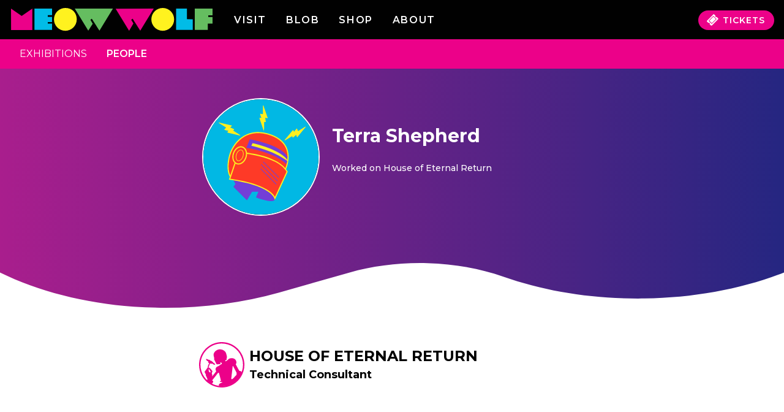

--- FILE ---
content_type: text/html; charset=utf-8
request_url: https://credits.meowwolf.com/people/terra-shepherd/
body_size: 31624
content:
<!DOCTYPE html><html><head><meta charSet="utf-8"/><meta http-equiv="x-ua-compatible" content="ie=edge"/><meta name="viewport" content="width=device-width, initial-scale=1, shrink-to-fit=no"/><meta name="generator" content="Gatsby 5.15.0"/><meta data-react-helmet="true" property="og:site_name" content="Credits | Meow Wolf"/><meta data-react-helmet="true" property="og:title" content="Terra Shepherd | Meow Wolf Artists &amp; Contributors"/><meta data-react-helmet="true" name="twitter:title" content="Terra Shepherd | Meow Wolf Artists &amp; Contributors"/><meta data-react-helmet="true" name="description" content="Discover the artists and creative teams behind Meow Wolf&#x27;s exhibitions. Works include sculpture, painting, fabrication, digital art, writing, film, and more."/><meta data-react-helmet="true" property="og:description" content="Discover the artists and creative teams behind Meow Wolf&#x27;s exhibitions. Works include sculpture, painting, fabrication, digital art, writing, film, and more."/><meta data-react-helmet="true" name="twitter:description" content="Discover the artists and creative teams behind Meow Wolf&#x27;s exhibitions. Works include sculpture, painting, fabrication, digital art, writing, film, and more."/><meta data-react-helmet="true" property="og:image" content="https://creditassets.meowwolf.com/image-resizing/v2/1200/640/crop/appqoSP799QNqzyah/tbltQp3QbQ4RzpRbs/recACEVGD2dhWdKli/Meow%20Wolf%20Credits%20_%20Exhibitions%202021-12-08%2013-02-55.jpg"/><meta data-react-helmet="true" property="og:image:secure_url" content="https://creditassets.meowwolf.com/image-resizing/v2/1200/640/crop/appqoSP799QNqzyah/tbltQp3QbQ4RzpRbs/recACEVGD2dhWdKli/Meow%20Wolf%20Credits%20_%20Exhibitions%202021-12-08%2013-02-55.jpg"/><meta data-react-helmet="true" name="twitter:image" content="https://creditassets.meowwolf.com/image-resizing/v2/1200/640/crop/appqoSP799QNqzyah/tbltQp3QbQ4RzpRbs/recACEVGD2dhWdKli/Meow%20Wolf%20Credits%20_%20Exhibitions%202021-12-08%2013-02-55.jpg"/><meta name="theme-color" content="#A531C3"/><style data-href="/styles.09c6bd36b1fad020d4e1.css" data-identity="gatsby-global-css">@import url(https://fonts.googleapis.com/css2?family=Montserrat:wght@300;400;500;600;700&display=swap);*,:after,:before{--tw-border-spacing-x:0;--tw-border-spacing-y:0;--tw-translate-x:0;--tw-translate-y:0;--tw-rotate:0;--tw-skew-x:0;--tw-skew-y:0;--tw-scale-x:1;--tw-scale-y:1;--tw-pan-x: ;--tw-pan-y: ;--tw-pinch-zoom: ;--tw-scroll-snap-strictness:proximity;--tw-gradient-from-position: ;--tw-gradient-via-position: ;--tw-gradient-to-position: ;--tw-ordinal: ;--tw-slashed-zero: ;--tw-numeric-figure: ;--tw-numeric-spacing: ;--tw-numeric-fraction: ;--tw-ring-inset: ;--tw-ring-offset-width:0px;--tw-ring-offset-color:#fff;--tw-ring-color:rgba(59,130,246,.5);--tw-ring-offset-shadow:0 0 #0000;--tw-ring-shadow:0 0 #0000;--tw-shadow:0 0 #0000;--tw-shadow-colored:0 0 #0000;--tw-blur: ;--tw-brightness: ;--tw-contrast: ;--tw-grayscale: ;--tw-hue-rotate: ;--tw-invert: ;--tw-saturate: ;--tw-sepia: ;--tw-drop-shadow: ;--tw-backdrop-blur: ;--tw-backdrop-brightness: ;--tw-backdrop-contrast: ;--tw-backdrop-grayscale: ;--tw-backdrop-hue-rotate: ;--tw-backdrop-invert: ;--tw-backdrop-opacity: ;--tw-backdrop-saturate: ;--tw-backdrop-sepia: ;--tw-contain-size: ;--tw-contain-layout: ;--tw-contain-paint: ;--tw-contain-style: }::backdrop{--tw-border-spacing-x:0;--tw-border-spacing-y:0;--tw-translate-x:0;--tw-translate-y:0;--tw-rotate:0;--tw-skew-x:0;--tw-skew-y:0;--tw-scale-x:1;--tw-scale-y:1;--tw-pan-x: ;--tw-pan-y: ;--tw-pinch-zoom: ;--tw-scroll-snap-strictness:proximity;--tw-gradient-from-position: ;--tw-gradient-via-position: ;--tw-gradient-to-position: ;--tw-ordinal: ;--tw-slashed-zero: ;--tw-numeric-figure: ;--tw-numeric-spacing: ;--tw-numeric-fraction: ;--tw-ring-inset: ;--tw-ring-offset-width:0px;--tw-ring-offset-color:#fff;--tw-ring-color:rgba(59,130,246,.5);--tw-ring-offset-shadow:0 0 #0000;--tw-ring-shadow:0 0 #0000;--tw-shadow:0 0 #0000;--tw-shadow-colored:0 0 #0000;--tw-blur: ;--tw-brightness: ;--tw-contrast: ;--tw-grayscale: ;--tw-hue-rotate: ;--tw-invert: ;--tw-saturate: ;--tw-sepia: ;--tw-drop-shadow: ;--tw-backdrop-blur: ;--tw-backdrop-brightness: ;--tw-backdrop-contrast: ;--tw-backdrop-grayscale: ;--tw-backdrop-hue-rotate: ;--tw-backdrop-invert: ;--tw-backdrop-opacity: ;--tw-backdrop-saturate: ;--tw-backdrop-sepia: ;--tw-contain-size: ;--tw-contain-layout: ;--tw-contain-paint: ;--tw-contain-style: }

/*
! tailwindcss v3.4.17 | MIT License | https://tailwindcss.com
*/*,:after,:before{border:0 solid #e1e1e1;box-sizing:border-box}:after,:before{--tw-content:""}:host,html{-webkit-text-size-adjust:100%;font-feature-settings:normal;-webkit-tap-highlight-color:transparent;font-family:ui-sans-serif,system-ui,sans-serif,Apple Color Emoji,Segoe UI Emoji,Segoe UI Symbol,Noto Color Emoji;font-variation-settings:normal;line-height:1.5;-moz-tab-size:4;tab-size:4}body{line-height:inherit;margin:0}hr{border-top-width:1px;color:inherit;height:0}abbr:where([title]){text-decoration:underline dotted}h1,h2,h3,h4,h5,h6{font-size:inherit;font-weight:inherit}a{color:inherit;text-decoration:inherit}b,strong{font-weight:bolder}code,kbd,pre,samp{font-feature-settings:normal;font-family:ui-monospace,SFMono-Regular,Menlo,Monaco,Consolas,Liberation Mono,Courier New,monospace;font-size:1em;font-variation-settings:normal}small{font-size:80%}sub,sup{font-size:75%;line-height:0;position:relative;vertical-align:baseline}sub{bottom:-.25em}sup{top:-.5em}table{border-collapse:collapse;border-color:inherit;text-indent:0}button,input,optgroup,select,textarea{font-feature-settings:inherit;color:inherit;font-family:inherit;font-size:100%;font-variation-settings:inherit;font-weight:inherit;letter-spacing:inherit;line-height:inherit;margin:0;padding:0}button,select{text-transform:none}button,input:where([type=button]),input:where([type=reset]),input:where([type=submit]){-webkit-appearance:button;background-color:transparent;background-image:none}:-moz-focusring{outline:auto}:-moz-ui-invalid{box-shadow:none}progress{vertical-align:baseline}::-webkit-inner-spin-button,::-webkit-outer-spin-button{height:auto}[type=search]{-webkit-appearance:textfield;outline-offset:-2px}::-webkit-search-decoration{-webkit-appearance:none}::-webkit-file-upload-button{-webkit-appearance:button;font:inherit}summary{display:list-item}blockquote,dd,dl,figure,h1,h2,h3,h4,h5,h6,hr,p,pre{margin:0}fieldset{margin:0}fieldset,legend{padding:0}menu,ol,ul{list-style:none;margin:0;padding:0}dialog{padding:0}textarea{resize:vertical}input::placeholder,textarea::placeholder{color:#aaa;opacity:1}[role=button],button{cursor:pointer}:disabled{cursor:default}audio,canvas,embed,iframe,img,object,svg,video{display:block;vertical-align:middle}img,video{height:auto;max-width:100%}[hidden]:where(:not([hidden=until-found])){display:none}.container{width:100%}@media (min-width:640px){.container{max-width:640px}}@media (min-width:768px){.container{max-width:768px}}.container{max-width:100%}@media (min-width:640px){.container{max-width:100%}}@media (min-width:768px){.container{max-width:100%}}@media (min-width:1024px){.container{max-width:1024px}}@media (min-width:1280px){.container{max-width:1280px}}@media (min-width:1536px){.container{max-width:1536px}}.pointer-events-none{pointer-events:none}.visible{visibility:visible}.invisible{visibility:hidden}.static{position:static}.fixed{position:fixed}.absolute{position:absolute}.relative{position:relative}.sticky{position:sticky}.bottom-0{bottom:0}.bottom-4{bottom:1rem}.bottom-56{bottom:14rem}.left-0{left:0}.right-0{right:0}.right-4{right:1rem}.top-0{top:0}.top-1\.5{top:.375rem}.top-4{top:1rem}.z-0{z-index:0}.z-10{z-index:10}.z-20{z-index:20}.z-30{z-index:30}.z-50{z-index:50}.order-1{order:1}.order-2{order:2}.order-3{order:3}.col-span-10{grid-column:span 10/span 10}.col-span-12{grid-column:span 12/span 12}.col-span-2{grid-column:span 2/span 2}.col-span-full{grid-column:1/-1}.col-start-2{grid-column-start:2}.col-start-4{grid-column-start:4}.col-start-6{grid-column-start:6}.float-right{float:right}.mx-4{margin-left:1rem;margin-right:1rem}.mx-auto{margin-left:auto;margin-right:auto}.my-2{margin-bottom:.5rem;margin-top:.5rem}.my-3{margin-bottom:.75rem;margin-top:.75rem}.my-4{margin-bottom:1rem;margin-top:1rem}.my-5{margin-bottom:1.25rem;margin-top:1.25rem}.my-8{margin-bottom:2rem;margin-top:2rem}.my-9{margin-bottom:2.25rem;margin-top:2.25rem}.-mt-\[50px\]{margin-top:-50px}.mb-0{margin-bottom:0}.mb-1{margin-bottom:.25rem}.mb-11{margin-bottom:2.75rem}.mb-2{margin-bottom:.5rem}.mb-3{margin-bottom:.75rem}.mb-4{margin-bottom:1rem}.mb-5{margin-bottom:1.25rem}.mb-6{margin-bottom:1.5rem}.mb-8{margin-bottom:2rem}.ml-auto{margin-left:auto}.mr-1{margin-right:.25rem}.mr-auto{margin-right:auto}.mt-10{margin-top:2.5rem}.mt-2{margin-top:.5rem}.mt-4{margin-top:1rem}.mt-5{margin-top:1.25rem}.mt-6{margin-top:1.5rem}.mt-8{margin-top:2rem}.block{display:block}.inline-block{display:inline-block}.inline{display:inline}.flex{display:flex}.table{display:table}.grid{display:grid}.hidden{display:none}.h-8{height:2rem}.h-\[50px\]{height:50px}.h-auto{height:auto}.h-full{height:100%}.min-h-screen{min-height:100vh}.w-64{width:16rem}.w-80{width:20rem}.w-full{width:100%}.min-w-\[1200px\]{min-width:1200px}.max-w-none{max-width:none}.flex-grow{flex-grow:1}.flex-grow-0{flex-grow:0}.-rotate-45{--tw-rotate:-45deg}.-rotate-45,.rotate-180{transform:translate(var(--tw-translate-x),var(--tw-translate-y)) rotate(var(--tw-rotate)) skewX(var(--tw-skew-x)) skewY(var(--tw-skew-y)) scaleX(var(--tw-scale-x)) scaleY(var(--tw-scale-y))}.rotate-180{--tw-rotate:180deg}.transform{transform:translate(var(--tw-translate-x),var(--tw-translate-y)) rotate(var(--tw-rotate)) skewX(var(--tw-skew-x)) skewY(var(--tw-skew-y)) scaleX(var(--tw-scale-x)) scaleY(var(--tw-scale-y))}.cursor-pointer{cursor:pointer}.resize{resize:both}.list-none{list-style-type:none}.grid-flow-row{grid-auto-flow:row}.grid-cols-1{grid-template-columns:repeat(1,minmax(0,1fr))}.grid-cols-12{grid-template-columns:repeat(12,minmax(0,1fr))}.grid-cols-2{grid-template-columns:repeat(2,minmax(0,1fr))}.flex-row{flex-direction:row}.flex-col{flex-direction:column}.flex-wrap{flex-wrap:wrap}.place-content-stretch{place-content:stretch}.place-items-start{place-items:start}.content-center{align-content:center}.items-end{align-items:flex-end}.items-center{align-items:center}.items-baseline{align-items:baseline}.justify-start{justify-content:flex-start}.justify-end{justify-content:flex-end}.justify-center{justify-content:center}.justify-between{justify-content:space-between}.justify-around{justify-content:space-around}.justify-items-end{justify-items:end}.gap-1{gap:.25rem}.gap-2{gap:.5rem}.gap-4{gap:1rem}.gap-x-2{column-gap:.5rem}.gap-x-4{column-gap:1rem}.gap-x-5{column-gap:1.25rem}.gap-y-4{row-gap:1rem}.space-x-2>:not([hidden])~:not([hidden]){--tw-space-x-reverse:0;margin-left:calc(.5rem*(1 - var(--tw-space-x-reverse)));margin-right:calc(.5rem*var(--tw-space-x-reverse))}.space-x-4>:not([hidden])~:not([hidden]){--tw-space-x-reverse:0;margin-left:calc(1rem*(1 - var(--tw-space-x-reverse)));margin-right:calc(1rem*var(--tw-space-x-reverse))}.space-x-6>:not([hidden])~:not([hidden]){--tw-space-x-reverse:0;margin-left:calc(1.5rem*(1 - var(--tw-space-x-reverse)));margin-right:calc(1.5rem*var(--tw-space-x-reverse))}.space-x-8>:not([hidden])~:not([hidden]){--tw-space-x-reverse:0;margin-left:calc(2rem*(1 - var(--tw-space-x-reverse)));margin-right:calc(2rem*var(--tw-space-x-reverse))}.space-y-4>:not([hidden])~:not([hidden]){--tw-space-y-reverse:0;margin-bottom:calc(1rem*var(--tw-space-y-reverse));margin-top:calc(1rem*(1 - var(--tw-space-y-reverse)))}.place-self-end{place-self:end}.place-self-stretch{place-self:stretch}.self-start{align-self:flex-start}.self-end{align-self:flex-end}.self-center{align-self:center}.self-stretch{align-self:stretch}.justify-self-center{justify-self:center}.overflow-hidden{overflow:hidden}.overflow-visible{overflow:visible}.overflow-y-hidden{overflow-y:hidden}.truncate{overflow:hidden;white-space:nowrap}.text-ellipsis,.truncate{text-overflow:ellipsis}.whitespace-nowrap{white-space:nowrap}.break-words{overflow-wrap:break-word}.rounded-20{border-radius:20px}.rounded-3xl{border-radius:1.5rem}.rounded-full{border-radius:9999px}.rounded-lg{border-radius:.5rem}.rounded-b-20{border-bottom-left-radius:20px;border-bottom-right-radius:20px}.rounded-b-lg{border-bottom-left-radius:.5rem;border-bottom-right-radius:.5rem}.rounded-t-lg{border-top-left-radius:.5rem;border-top-right-radius:.5rem}.rounded-t-md{border-top-left-radius:.375rem;border-top-right-radius:.375rem}.border{border-width:1px}.border-0{border-width:0}.border-2{border-width:2px}.border-b{border-bottom-width:1px}.border-b-2{border-bottom-width:2px}.border-b-\[0\.75px\]{border-bottom-width:.75px}.border-t-4{border-top-width:4px}.border-t-\[0\.75px\]{border-top-width:.75px}.border-solid{border-style:solid}.border-pink{--tw-border-opacity:1;border-color:rgb(236 0 137/var(--tw-border-opacity,1))}.border-white{--tw-border-opacity:1;border-color:rgb(255 255 255/var(--tw-border-opacity,1))}.border-b-gray-900{--tw-border-opacity:1;border-bottom-color:rgb(66 66 66/var(--tw-border-opacity,1))}.border-t-gray-900{--tw-border-opacity:1;border-top-color:rgb(66 66 66/var(--tw-border-opacity,1))}.bg-black{--tw-bg-opacity:1;background-color:rgb(0 0 0/var(--tw-bg-opacity,1))}.bg-gray-400{--tw-bg-opacity:1;background-color:rgb(170 170 170/var(--tw-bg-opacity,1))}.bg-pink{--tw-bg-opacity:1;background-color:rgb(236 0 137/var(--tw-bg-opacity,1))}.bg-transparent{background-color:transparent}.bg-white{--tw-bg-opacity:1;background-color:rgb(255 255 255/var(--tw-bg-opacity,1))}.bg-opacity-50{--tw-bg-opacity:0.5}.p-2{padding:.5rem}.p-3{padding:.75rem}.p-5{padding:1.25rem}.px-0{padding-left:0;padding-right:0}.px-2{padding-left:.5rem;padding-right:.5rem}.px-4{padding-left:1rem;padding-right:1rem}.px-6{padding-left:1.5rem;padding-right:1.5rem}.px-8{padding-left:2rem;padding-right:2rem}.px-\[15px\]{padding-left:15px;padding-right:15px}.py-1{padding-bottom:.25rem;padding-top:.25rem}.py-2{padding-bottom:.5rem;padding-top:.5rem}.py-3{padding-bottom:.75rem;padding-top:.75rem}.py-4{padding-bottom:1rem;padding-top:1rem}.py-\[0\.8rem\]{padding-bottom:.8rem;padding-top:.8rem}.py-\[5px\]{padding-bottom:5px;padding-top:5px}.pb-0{padding-bottom:0}.pb-12{padding-bottom:3rem}.pb-3{padding-bottom:.75rem}.pb-32{padding-bottom:8rem}.pb-4{padding-bottom:1rem}.pb-6{padding-bottom:1.5rem}.pr-8{padding-right:2rem}.pt-12{padding-top:3rem}.pt-2{padding-top:.5rem}.pt-3{padding-top:.75rem}.pt-4{padding-top:1rem}.text-left{text-align:left}.text-center{text-align:center}.align-middle{vertical-align:middle}.text-2xl{font-size:1.5rem;line-height:2rem}.text-3xl{font-size:1.875rem;line-height:2.25rem}.text-4xl{font-size:2.25rem;line-height:2.5rem}.text-\[11\.2px\]{font-size:11.2px}.text-base{font-size:1rem;line-height:1.5rem}.text-lg{font-size:1.125rem;line-height:1.75rem}.text-sm{font-size:.875rem;line-height:1.25rem}.text-xl{font-size:1.25rem;line-height:1.75rem}.font-bold{font-weight:700}.font-medium{font-weight:500}.font-normal{font-weight:400}.font-semibold{font-weight:600}.uppercase{text-transform:uppercase}.lowercase{text-transform:lowercase}.italic{font-style:italic}.leading-normal{line-height:1.5}.leading-relaxed{line-height:1.625}.tracking-\[1px\]{letter-spacing:1px}.tracking-wider{letter-spacing:.05em}.tracking-widest{letter-spacing:.1em}.text-black{--tw-text-opacity:1;color:rgb(0 0 0/var(--tw-text-opacity,1))}.text-gray-400{--tw-text-opacity:1;color:rgb(170 170 170/var(--tw-text-opacity,1))}.text-pink{--tw-text-opacity:1;color:rgb(236 0 137/var(--tw-text-opacity,1))}.text-pinkLight{--tw-text-opacity:1;color:rgb(250 177 219/var(--tw-text-opacity,1))}.text-white{--tw-text-opacity:1;color:rgb(255 255 255/var(--tw-text-opacity,1))}.underline{text-decoration-line:underline}.no-underline{text-decoration-line:none}.placeholder-pink::placeholder{--tw-placeholder-opacity:1;color:rgb(236 0 137/var(--tw-placeholder-opacity,1))}.opacity-0{opacity:0}.opacity-100{opacity:1}.shadow{--tw-shadow:0 1px 3px 0 rgba(0,0,0,.1),0 1px 2px -1px rgba(0,0,0,.1);--tw-shadow-colored:0 1px 3px 0 var(--tw-shadow-color),0 1px 2px -1px var(--tw-shadow-color);box-shadow:var(--tw-ring-offset-shadow,0 0 #0000),var(--tw-ring-shadow,0 0 #0000),var(--tw-shadow)}.outline-none{outline:2px solid transparent;outline-offset:2px}.drop-shadow-md{--tw-drop-shadow:drop-shadow(0 4px 3px rgba(0,0,0,.07)) drop-shadow(0 2px 2px rgba(0,0,0,.06))}.drop-shadow-md,.grayscale{filter:var(--tw-blur) var(--tw-brightness) var(--tw-contrast) var(--tw-grayscale) var(--tw-hue-rotate) var(--tw-invert) var(--tw-saturate) var(--tw-sepia) var(--tw-drop-shadow)}.grayscale{--tw-grayscale:grayscale(100%)}.invert{--tw-invert:invert(100%)}.filter,.invert{filter:var(--tw-blur) var(--tw-brightness) var(--tw-contrast) var(--tw-grayscale) var(--tw-hue-rotate) var(--tw-invert) var(--tw-saturate) var(--tw-sepia) var(--tw-drop-shadow)}.transition{transition-duration:.15s;transition-property:color,background-color,border-color,text-decoration-color,fill,stroke,opacity,box-shadow,transform,filter,backdrop-filter;transition-timing-function:cubic-bezier(.4,0,.2,1)}.transition-all{transition-duration:.15s;transition-property:all;transition-timing-function:cubic-bezier(.4,0,.2,1)}.transition-colors{transition-duration:.15s;transition-property:color,background-color,border-color,text-decoration-color,fill,stroke;transition-timing-function:cubic-bezier(.4,0,.2,1)}.transition-opacity{transition-duration:.15s;transition-property:opacity;transition-timing-function:cubic-bezier(.4,0,.2,1)}.transition-transform{transition-duration:.15s;transition-property:transform;transition-timing-function:cubic-bezier(.4,0,.2,1)}.duration-300{transition-duration:.3s}.ease-in-out{transition-timing-function:cubic-bezier(.4,0,.2,1)}.navbar-cols-1{grid-template-areas:"logo secondaryNav" "primaryNav primaryNav";grid-template-columns:repeat(1,minmax(0,1fr));grid-template-rows:1fr 1fr}.list-cols-1{column-count:1}.list-cols-2{column-count:2}.list-cols-3{column-count:3}.list-cols-4{column-count:4}*,:after,:before{box-sizing:inherit}html{box-sizing:border-box;font-family:Montserrat,Times New Roman,Times,serif;font-size:16px}body,html{animation:fade-in 1s ease;animation-fill-mode:forwards;animation-iteration-count:1;height:100%;margin:0}body:has(#people-list){background:linear-gradient(90deg,#282a82,#a81f8d)}body.source-mwapp{.mwapp-hide{display:none}#gatsby-focus-wrapper,#main-container{min-height:90vh}}#gatsby-focus-wrapper{position:relative}*{scrollbar-color:#ec0089 #000;scrollbar-width:thin}.title{--tw-text-opacity:1;color:rgb(165 49 195/var(--tw-text-opacity,1));font-size:1.5rem;font-weight:700;line-height:2rem;text-transform:uppercase}@media (min-width:1024px){.title{font-size:3rem;line-height:1}}#navbar #secondary-nav{grid-area:secondaryNav}#navbar #primary-nav{grid-area:primaryNav}.navlink{font-size:.875rem;font-weight:600;letter-spacing:.1em;line-height:1.25rem;text-transform:uppercase}@media (min-width:768px){.navlink{font-size:1rem;line-height:1.5rem}}.navlink{font-size:16px}.searchbar{--tw-border-opacity:1;--tw-bg-opacity:1;--tw-text-opacity:1;background-color:rgb(255 255 255/var(--tw-bg-opacity,1));border-color:rgb(236 0 137/var(--tw-border-opacity,1));border-radius:9999px;border-width:1px;color:rgb(236 0 137/var(--tw-text-opacity,1));display:flex;flex-direction:row;font-weight:600;padding:.5rem 1rem}.searchbar::placeholder{--tw-placeholder-opacity:1;color:rgb(236 0 137/var(--tw-placeholder-opacity,1))}.searchbar{height:min-content}.fade-in{animation:fade-in .75s ease-out both}.fade-out{animation:fade-out .75s ease-out both}.scale-in{animation:scale-in .5s ease-out both}@keyframes fade-in{0%{opacity:0}to{opacity:1}}@keyframes fade-out{0%{opacity:1}to{opacity:0}}@keyframes scale-in{0%{transform:translateX(-100%) skewX(35deg) scale(0)}to{transform:translateX(0) skewX(0deg) scale(1)}}@keyframes wipe-out-right{0%{clip-path:inset(0 0 0 0)}to{clip-path:inset(0 0 0 100%)}}[transition-style="out:wipe:right"]{animation:wipe-out-right 2.5s cubic-bezier(.25,1,.3,1) both}.wavy{background:url([data-uri]);height:11px;opacity:.2}.wavy.gray{filter:grayscale(95%);opacity:.4}.custom-styles p{margin-bottom:1.25rem}i{display:inline-block;font-style:normal;position:relative}i.arrow{border-right:.2em solid #ec0089;border-top:.2em solid #ec0089;height:.6em;transform:rotate(45deg);width:.6em}.open{transform:translateY(32%)}.closed,.open{transition-delay:0s;transition-duration:.5s}.closed{transform:translateY(100%)}.column-no-break{break-inside:avoid;break-inside:avoid-column;page-break-inside:avoid}.link-pink{--tw-text-opacity:1;color:rgb(236 0 137/var(--tw-text-opacity,1));transition-duration:.15s;transition-property:color,background-color,border-color,text-decoration-color,fill,stroke;transition-timing-function:cubic-bezier(.4,0,.2,1)}.link-pink:hover{--tw-text-opacity:1;color:rgb(0 0 0/var(--tw-text-opacity,1))}.purple-box{--tw-text-opacity:1;align-self:stretch;background:linear-gradient(90deg,#a91e8d,#252681 101.47%);border-radius:20px;color:rgb(255 255 255/var(--tw-text-opacity,1));display:flex;flex-direction:column;width:100%}body.projects .footer-top{background-color:#ff00e0}.before\:absolute:before{content:var(--tw-content);position:absolute}.before\:-bottom-\[2px\]:before{bottom:-2px;content:var(--tw-content)}.before\:left-0:before{content:var(--tw-content);left:0}.before\:right-0:before{content:var(--tw-content);right:0}.before\:block:before{content:var(--tw-content);display:block}.before\:h-\[4px\]:before{content:var(--tw-content);height:4px}.before\:h-full:before{content:var(--tw-content);height:100%}.before\:w-screen:before{content:var(--tw-content);width:100vw}.before\:bg-black:before{--tw-bg-opacity:1;background-color:rgb(0 0 0/var(--tw-bg-opacity,1));content:var(--tw-content)}.before\:content-\[\"\"\]:before{--tw-content:"";content:var(--tw-content)}.hover\:bg-gray-200:hover{--tw-bg-opacity:1;background-color:rgb(225 225 225/var(--tw-bg-opacity,1))}.hover\:bg-pink:hover{--tw-bg-opacity:1;background-color:rgb(236 0 137/var(--tw-bg-opacity,1))}.hover\:text-pink:hover{--tw-text-opacity:1;color:rgb(236 0 137/var(--tw-text-opacity,1))}.hover\:text-purple:hover{--tw-text-opacity:1;color:rgb(165 49 195/var(--tw-text-opacity,1))}@media not all and (min-width:640px){.max-sm\:gap-y-2{row-gap:.5rem}}@media (min-width:640px){.sm\:block{display:block}.sm\:flex{display:flex}.sm\:grid{display:grid}.sm\:w-auto{width:auto}.sm\:grid-flow-col{grid-auto-flow:column}.sm\:grid-cols-2{grid-template-columns:repeat(2,minmax(0,1fr))}.sm\:flex-row{flex-direction:row}.sm\:justify-center{justify-content:center}.sm\:justify-between{justify-content:space-between}.sm\:self-start{align-self:flex-start}.sm\:self-center{align-self:center}.sm\:justify-self-start{justify-self:start}.sm\:justify-self-end{justify-self:end}.sm\:text-left{text-align:left}.sm\:text-right{text-align:right}.sm\:list-cols-2{column-count:2}}@media (min-width:768px){.md\:col-span-10{grid-column:span 10/span 10}.md\:col-span-3{grid-column:span 3/span 3}.md\:col-span-4{grid-column:span 4/span 4}.md\:col-span-6{grid-column:span 6/span 6}.md\:col-start-2{grid-column-start:2}.md\:col-start-3{grid-column-start:3}.md\:col-start-4{grid-column-start:4}.md\:col-start-6{grid-column-start:6}.md\:col-end-11{grid-column-end:11}.md\:col-end-12{grid-column-end:12}.md\:col-end-4{grid-column-end:4}.md\:m-3{margin:.75rem}.md\:mx-36{margin-left:9rem;margin-right:9rem}.md\:my-0{margin-bottom:0;margin-top:0}.md\:my-4{margin-bottom:1rem;margin-top:1rem}.md\:my-5{margin-bottom:1.25rem;margin-top:1.25rem}.md\:mb-0{margin-bottom:0}.md\:mb-16{margin-bottom:4rem}.md\:mb-32{margin-bottom:8rem}.md\:mb-40{margin-bottom:10rem}.md\:mb-5{margin-bottom:1.25rem}.md\:ml-10{margin-left:2.5rem}.md\:ml-4{margin-left:1rem}.md\:mt-0{margin-top:0}.md\:mt-10{margin-top:2.5rem}.md\:mt-12{margin-top:3rem}.md\:mt-14{margin-top:3.5rem}.md\:mt-16{margin-top:4rem}.md\:block{display:block}.md\:inline-block{display:inline-block}.md\:flex{display:flex}.md\:hidden{display:none}.md\:h-16{height:4rem}.md\:w-1\/2{width:50%}.md\:w-11\/12{width:91.666667%}.md\:grid-cols-2{grid-template-columns:repeat(2,minmax(0,1fr))}.md\:grid-cols-3{grid-template-columns:repeat(3,minmax(0,1fr))}.md\:flex-row{flex-direction:row}.md\:flex-wrap{flex-wrap:wrap}.md\:justify-start{justify-content:flex-start}.md\:justify-end{justify-content:flex-end}.md\:gap-x-4{column-gap:1rem}.md\:space-x-28>:not([hidden])~:not([hidden]){--tw-space-x-reverse:0;margin-left:calc(7rem*(1 - var(--tw-space-x-reverse)));margin-right:calc(7rem*var(--tw-space-x-reverse))}.md\:space-x-8>:not([hidden])~:not([hidden]){--tw-space-x-reverse:0;margin-left:calc(2rem*(1 - var(--tw-space-x-reverse)));margin-right:calc(2rem*var(--tw-space-x-reverse))}.md\:space-y-0>:not([hidden])~:not([hidden]){--tw-space-y-reverse:0;margin-bottom:calc(0px*var(--tw-space-y-reverse));margin-top:calc(0px*(1 - var(--tw-space-y-reverse)))}.md\:place-self-auto{place-self:auto}.md\:rounded-none{border-radius:0}.md\:border-none{border-style:none}.md\:px-0{padding-left:0;padding-right:0}.md\:px-2{padding-left:.5rem;padding-right:.5rem}.md\:px-5{padding-left:1.25rem;padding-right:1.25rem}.md\:px-8{padding-left:2rem;padding-right:2rem}.md\:pr-10{padding-right:2.5rem}.md\:pt-10{padding-top:2.5rem}.md\:text-left{text-align:left}.md\:text-center{text-align:center}.md\:text-2xl{font-size:1.5rem;line-height:2rem}.md\:text-4xl{font-size:2.25rem;line-height:2.5rem}.md\:text-base{font-size:1rem;line-height:1.5rem}.md\:text-lg{font-size:1.125rem;line-height:1.75rem}.md\:navbar-cols-3{grid-template-areas:"logo primaryNav secondaryNav";grid-template-columns:minmax(0,350px) minmax(0,300px) minmax(0,1fr);grid-template-rows:1fr}.md\:grid-cols-2-220{grid-template-columns:repeat(2,minmax(0,220px))}.md\:list-cols-2{column-count:2}.md\:list-cols-3{column-count:3}}@media (min-width:1024px){.lg\:order-1{order:1}.lg\:order-2{order:2}.lg\:col-span-4{grid-column:span 4/span 4}.lg\:col-span-6{grid-column:span 6/span 6}.lg\:col-start-2{grid-column-start:2}.lg\:col-start-8{grid-column-start:8}.lg\:row-span-2{grid-row:span 2/span 2}.lg\:row-span-3{grid-row:span 3/span 3}.lg\:row-start-1{grid-row-start:1}.lg\:my-0{margin-top:0}.lg\:mb-0,.lg\:my-0{margin-bottom:0}.lg\:mb-10{margin-bottom:2.5rem}.lg\:mt-0{margin-top:0}.lg\:mt-4{margin-top:1rem}.lg\:block{display:block}.lg\:flex{display:flex}.lg\:w-2\/3{width:66.666667%}.lg\:w-80{width:20rem}.lg\:grid-cols-4{grid-template-columns:repeat(4,minmax(0,1fr))}.lg\:flex-row{flex-direction:row}.lg\:items-start{align-items:flex-start}.lg\:justify-start{justify-content:flex-start}.lg\:place-self-start{place-self:start}.lg\:place-self-stretch{place-self:stretch}.lg\:text-left{text-align:left}.lg\:iwc-desktop{grid-template-rows:auto 1fr}.lg\:list-cols-3{column-count:3}.lg\:list-cols-4{column-count:4}}@media (min-width:1280px){.xl\:grid-cols-2{grid-template-columns:repeat(2,minmax(0,1fr))}.xl\:text-4xl{font-size:2.25rem;line-height:2.5rem}.xl\:text-lg{font-size:1.125rem;line-height:1.75rem}}@font-face{font-family:swiper-icons;font-style:normal;font-weight:400;src:url("data:application/font-woff;charset=utf-8;base64, [base64]//wADZ2x5ZgAAAywAAADMAAAD2MHtryVoZWFkAAABbAAAADAAAAA2E2+eoWhoZWEAAAGcAAAAHwAAACQC9gDzaG10eAAAAigAAAAZAAAArgJkABFsb2NhAAAC0AAAAFoAAABaFQAUGG1heHAAAAG8AAAAHwAAACAAcABAbmFtZQAAA/gAAAE5AAACXvFdBwlwb3N0AAAFNAAAAGIAAACE5s74hXjaY2BkYGAAYpf5Hu/j+W2+MnAzMYDAzaX6QjD6/4//Bxj5GA8AuRwMYGkAPywL13jaY2BkYGA88P8Agx4j+/8fQDYfA1AEBWgDAIB2BOoAeNpjYGRgYNBh4GdgYgABEMnIABJzYNADCQAACWgAsQB42mNgYfzCOIGBlYGB0YcxjYGBwR1Kf2WQZGhhYGBiYGVmgAFGBiQQkOaawtDAoMBQxXjg/wEGPcYDDA4wNUA2CCgwsAAAO4EL6gAAeNpj2M0gyAACqxgGNWBkZ2D4/wMA+xkDdgAAAHjaY2BgYGaAYBkGRgYQiAHyGMF8FgYHIM3DwMHABGQrMOgyWDLEM1T9/w8UBfEMgLzE////P/5//f/V/xv+r4eaAAeMbAxwIUYmIMHEgKYAYjUcsDAwsLKxc3BycfPw8jEQA/[base64]/uznmfPFBNODM2K7MTQ45YEAZqGP81AmGGcF3iPqOop0r1SPTaTbVkfUe4HXj97wYE+yNwWYxwWu4v1ugWHgo3S1XdZEVqWM7ET0cfnLGxWfkgR42o2PvWrDMBSFj/IHLaF0zKjRgdiVMwScNRAoWUoH78Y2icB/yIY09An6AH2Bdu/UB+yxopYshQiEvnvu0dURgDt8QeC8PDw7Fpji3fEA4z/PEJ6YOB5hKh4dj3EvXhxPqH/SKUY3rJ7srZ4FZnh1PMAtPhwP6fl2PMJMPDgeQ4rY8YT6Gzao0eAEA409DuggmTnFnOcSCiEiLMgxCiTI6Cq5DZUd3Qmp10vO0LaLTd2cjN4fOumlc7lUYbSQcZFkutRG7g6JKZKy0RmdLY680CDnEJ+UMkpFFe1RN7nxdVpXrC4aTtnaurOnYercZg2YVmLN/d/gczfEimrE/fs/bOuq29Zmn8tloORaXgZgGa78yO9/cnXm2BpaGvq25Dv9S4E9+5SIc9PqupJKhYFSSl47+Qcr1mYNAAAAeNptw0cKwkAAAMDZJA8Q7OUJvkLsPfZ6zFVERPy8qHh2YER+3i/BP83vIBLLySsoKimrqKqpa2hp6+jq6RsYGhmbmJqZSy0sraxtbO3sHRydnEMU4uR6yx7JJXveP7WrDycAAAAAAAH//wACeNpjYGRgYOABYhkgZgJCZgZNBkYGLQZtIJsFLMYAAAw3ALgAeNolizEKgDAQBCchRbC2sFER0YD6qVQiBCv/H9ezGI6Z5XBAw8CBK/m5iQQVauVbXLnOrMZv2oLdKFa8Pjuru2hJzGabmOSLzNMzvutpB3N42mNgZGBg4GKQYzBhYMxJLMlj4GBgAYow/P/PAJJhLM6sSoWKfWCAAwDAjgbRAAB42mNgYGBkAIIbCZo5IPrmUn0hGA0AO8EFTQAA")}:root{--swiper-theme-color:#007aff}.swiper,swiper-container{display:block;list-style:none;margin-left:auto;margin-right:auto;overflow:hidden;padding:0;position:relative;z-index:1}.swiper-vertical>.swiper-wrapper{flex-direction:column}.swiper-wrapper{box-sizing:content-box;display:flex;height:100%;position:relative;transition-property:transform;transition-timing-function:var(--swiper-wrapper-transition-timing-function,initial);width:100%;z-index:1}.swiper-android .swiper-slide,.swiper-wrapper{transform:translateZ(0)}.swiper-horizontal{touch-action:pan-y}.swiper-vertical{touch-action:pan-x}.swiper-slide,swiper-slide{display:block;flex-shrink:0;height:100%;position:relative;transition-property:transform;width:100%}.swiper-slide-invisible-blank{visibility:hidden}.swiper-autoheight,.swiper-autoheight .swiper-slide{height:auto}.swiper-autoheight .swiper-wrapper{align-items:flex-start;transition-property:transform,height}.swiper-backface-hidden .swiper-slide{-webkit-backface-visibility:hidden;backface-visibility:hidden;transform:translateZ(0)}.swiper-3d.swiper-css-mode .swiper-wrapper{perspective:1200px}.swiper-3d .swiper-wrapper{transform-style:preserve-3d}.swiper-3d{perspective:1200px}.swiper-3d .swiper-cube-shadow,.swiper-3d .swiper-slide,.swiper-3d .swiper-slide-shadow,.swiper-3d .swiper-slide-shadow-bottom,.swiper-3d .swiper-slide-shadow-left,.swiper-3d .swiper-slide-shadow-right,.swiper-3d .swiper-slide-shadow-top{transform-style:preserve-3d}.swiper-3d .swiper-slide-shadow,.swiper-3d .swiper-slide-shadow-bottom,.swiper-3d .swiper-slide-shadow-left,.swiper-3d .swiper-slide-shadow-right,.swiper-3d .swiper-slide-shadow-top{height:100%;left:0;pointer-events:none;position:absolute;top:0;width:100%;z-index:10}.swiper-3d .swiper-slide-shadow{background:rgba(0,0,0,.15)}.swiper-3d .swiper-slide-shadow-left{background-image:linear-gradient(270deg,rgba(0,0,0,.5),transparent)}.swiper-3d .swiper-slide-shadow-right{background-image:linear-gradient(90deg,rgba(0,0,0,.5),transparent)}.swiper-3d .swiper-slide-shadow-top{background-image:linear-gradient(0deg,rgba(0,0,0,.5),transparent)}.swiper-3d .swiper-slide-shadow-bottom{background-image:linear-gradient(180deg,rgba(0,0,0,.5),transparent)}.swiper-css-mode>.swiper-wrapper{-ms-overflow-style:none;overflow:auto;scrollbar-width:none}.swiper-css-mode>.swiper-wrapper::-webkit-scrollbar{display:none}.swiper-css-mode>.swiper-wrapper>.swiper-slide{scroll-snap-align:start start}.swiper-horizontal.swiper-css-mode>.swiper-wrapper{scroll-snap-type:x mandatory}.swiper-vertical.swiper-css-mode>.swiper-wrapper{scroll-snap-type:y mandatory}.swiper-css-mode.swiper-free-mode>.swiper-wrapper{scroll-snap-type:none}.swiper-css-mode.swiper-free-mode>.swiper-wrapper>.swiper-slide{scroll-snap-align:none}.swiper-centered>.swiper-wrapper:before{content:"";flex-shrink:0;order:9999}.swiper-centered>.swiper-wrapper>.swiper-slide{scroll-snap-align:center center;scroll-snap-stop:always}.swiper-centered.swiper-horizontal>.swiper-wrapper>.swiper-slide:first-child{margin-inline-start:var(--swiper-centered-offset-before)}.swiper-centered.swiper-horizontal>.swiper-wrapper:before{height:100%;min-height:1px;width:var(--swiper-centered-offset-after)}.swiper-centered.swiper-vertical>.swiper-wrapper>.swiper-slide:first-child{margin-block-start:var(--swiper-centered-offset-before)}.swiper-centered.swiper-vertical>.swiper-wrapper:before{height:var(--swiper-centered-offset-after);min-width:1px;width:100%}.swiper-lazy-preloader{border:4px solid var(--swiper-preloader-color,var(--swiper-theme-color));border-radius:50%;border-top:4px solid transparent;box-sizing:border-box;height:42px;left:50%;margin-left:-21px;margin-top:-21px;position:absolute;top:50%;transform-origin:50%;width:42px;z-index:10}.swiper-watch-progress .swiper-slide-visible .swiper-lazy-preloader,.swiper:not(.swiper-watch-progress) .swiper-lazy-preloader,swiper-container:not(.swiper-watch-progress) .swiper-lazy-preloader{animation:swiper-preloader-spin 1s linear infinite}.swiper-lazy-preloader-white{--swiper-preloader-color:#fff}.swiper-lazy-preloader-black{--swiper-preloader-color:#000}@keyframes swiper-preloader-spin{0%{transform:rotate(0deg)}to{transform:rotate(1turn)}}.swiper-pagination{position:absolute;text-align:center;transform:translateZ(0);transition:opacity .3s;z-index:10}.swiper-pagination.swiper-pagination-hidden{opacity:0}.swiper-pagination-disabled>.swiper-pagination,.swiper-pagination.swiper-pagination-disabled{display:none!important}.swiper-horizontal>.swiper-pagination-bullets,.swiper-pagination-bullets.swiper-pagination-horizontal,.swiper-pagination-custom,.swiper-pagination-fraction{bottom:var(--swiper-pagination-bottom,8px);left:0;top:var(--swiper-pagination-top,auto);width:100%}.swiper-pagination-bullets-dynamic{font-size:0;overflow:hidden}.swiper-pagination-bullets-dynamic .swiper-pagination-bullet{position:relative;transform:scale(.33)}.swiper-pagination-bullets-dynamic .swiper-pagination-bullet-active,.swiper-pagination-bullets-dynamic .swiper-pagination-bullet-active-main{transform:scale(1)}.swiper-pagination-bullets-dynamic .swiper-pagination-bullet-active-prev{transform:scale(.66)}.swiper-pagination-bullets-dynamic .swiper-pagination-bullet-active-prev-prev{transform:scale(.33)}.swiper-pagination-bullets-dynamic .swiper-pagination-bullet-active-next{transform:scale(.66)}.swiper-pagination-bullets-dynamic .swiper-pagination-bullet-active-next-next{transform:scale(.33)}.swiper-pagination-bullet{background:var(--swiper-pagination-bullet-inactive-color,#000);border-radius:var(--swiper-pagination-bullet-border-radius,50%);display:inline-block;height:var(--swiper-pagination-bullet-height,var(--swiper-pagination-bullet-size,8px));opacity:var(--swiper-pagination-bullet-inactive-opacity,.2);width:var(--swiper-pagination-bullet-width,var(--swiper-pagination-bullet-size,8px))}button.swiper-pagination-bullet{-webkit-appearance:none;appearance:none;border:none;box-shadow:none;margin:0;padding:0}.swiper-pagination-clickable .swiper-pagination-bullet{cursor:pointer}.swiper-pagination-bullet:only-child{display:none!important}.swiper-pagination-bullet-active{background:var(--swiper-pagination-color,var(--swiper-theme-color));opacity:var(--swiper-pagination-bullet-opacity,1)}.swiper-pagination-vertical.swiper-pagination-bullets,.swiper-vertical>.swiper-pagination-bullets{left:var(--swiper-pagination-left,auto);right:var(--swiper-pagination-right,8px);top:50%;transform:translate3d(0,-50%,0)}.swiper-pagination-vertical.swiper-pagination-bullets .swiper-pagination-bullet,.swiper-vertical>.swiper-pagination-bullets .swiper-pagination-bullet{display:block;margin:var(--swiper-pagination-bullet-vertical-gap,6px) 0}.swiper-pagination-vertical.swiper-pagination-bullets.swiper-pagination-bullets-dynamic,.swiper-vertical>.swiper-pagination-bullets.swiper-pagination-bullets-dynamic{top:50%;transform:translateY(-50%);width:8px}.swiper-pagination-vertical.swiper-pagination-bullets.swiper-pagination-bullets-dynamic .swiper-pagination-bullet,.swiper-vertical>.swiper-pagination-bullets.swiper-pagination-bullets-dynamic .swiper-pagination-bullet{display:inline-block;transition:transform .2s,top .2s}.swiper-horizontal>.swiper-pagination-bullets .swiper-pagination-bullet,.swiper-pagination-horizontal.swiper-pagination-bullets .swiper-pagination-bullet{margin:0 var(--swiper-pagination-bullet-horizontal-gap,4px)}.swiper-horizontal>.swiper-pagination-bullets.swiper-pagination-bullets-dynamic,.swiper-pagination-horizontal.swiper-pagination-bullets.swiper-pagination-bullets-dynamic{left:50%;transform:translateX(-50%);white-space:nowrap}.swiper-horizontal>.swiper-pagination-bullets.swiper-pagination-bullets-dynamic .swiper-pagination-bullet,.swiper-pagination-horizontal.swiper-pagination-bullets.swiper-pagination-bullets-dynamic .swiper-pagination-bullet{transition:transform .2s,left .2s}.swiper-horizontal.swiper-rtl>.swiper-pagination-bullets-dynamic .swiper-pagination-bullet,:host(.swiper-horizontal.swiper-rtl) .swiper-pagination-bullets-dynamic .swiper-pagination-bullet{transition:transform .2s,right .2s}.swiper-pagination-fraction{color:var(--swiper-pagination-fraction-color,inherit)}.swiper-pagination-progressbar{background:var(--swiper-pagination-progressbar-bg-color,rgba(0,0,0,.25));position:absolute}.swiper-pagination-progressbar .swiper-pagination-progressbar-fill{background:var(--swiper-pagination-color,var(--swiper-theme-color));height:100%;left:0;position:absolute;top:0;transform:scale(0);transform-origin:left top;width:100%}.swiper-rtl .swiper-pagination-progressbar .swiper-pagination-progressbar-fill{transform-origin:right top}.swiper-horizontal>.swiper-pagination-progressbar,.swiper-pagination-progressbar.swiper-pagination-horizontal,.swiper-pagination-progressbar.swiper-pagination-vertical.swiper-pagination-progressbar-opposite,.swiper-vertical>.swiper-pagination-progressbar.swiper-pagination-progressbar-opposite{height:var(--swiper-pagination-progressbar-size,4px);left:0;top:0;width:100%}.swiper-horizontal>.swiper-pagination-progressbar.swiper-pagination-progressbar-opposite,.swiper-pagination-progressbar.swiper-pagination-horizontal.swiper-pagination-progressbar-opposite,.swiper-pagination-progressbar.swiper-pagination-vertical,.swiper-vertical>.swiper-pagination-progressbar{height:100%;left:0;top:0;width:var(--swiper-pagination-progressbar-size,4px)}.swiper-pagination-lock{display:none}.swiper-scrollbar{background:var(--swiper-scrollbar-bg-color,rgba(0,0,0,.1));border-radius:var(--swiper-scrollbar-border-radius,10px);position:relative;-ms-touch-action:none}.swiper-scrollbar-disabled>.swiper-scrollbar,.swiper-scrollbar.swiper-scrollbar-disabled{display:none!important}.swiper-horizontal>.swiper-scrollbar,.swiper-scrollbar.swiper-scrollbar-horizontal{bottom:var(--swiper-scrollbar-bottom,4px);height:var(--swiper-scrollbar-size,4px);left:var(--swiper-scrollbar-sides-offset,1%);position:absolute;top:var(--swiper-scrollbar-top,auto);width:calc(100% - var(--swiper-scrollbar-sides-offset,1%)*2);z-index:50}.swiper-scrollbar.swiper-scrollbar-vertical,.swiper-vertical>.swiper-scrollbar{height:calc(100% - var(--swiper-scrollbar-sides-offset,1%)*2);left:var(--swiper-scrollbar-left,auto);position:absolute;right:var(--swiper-scrollbar-right,4px);top:var(--swiper-scrollbar-sides-offset,1%);width:var(--swiper-scrollbar-size,4px);z-index:50}.swiper-scrollbar-drag{background:var(--swiper-scrollbar-drag-bg-color,rgba(0,0,0,.5));border-radius:var(--swiper-scrollbar-border-radius,10px);height:100%;left:0;position:relative;top:0;width:100%}.swiper-scrollbar-cursor-drag{cursor:move}.swiper-scrollbar-lock{display:none}.swiper-fade.swiper-free-mode .swiper-slide{transition-timing-function:ease-out}.swiper-fade .swiper-slide{pointer-events:none;transition-property:opacity}.swiper-fade .swiper-slide .swiper-slide{pointer-events:none}.swiper-fade .swiper-slide-active,.swiper-fade .swiper-slide-active .swiper-slide-active{pointer-events:auto}</style><title data-react-helmet="true">Terra Shepherd | Meow Wolf Artists &amp; Contributors</title><script data-react-helmet="true" type="e729faaea3cdcf3022a3db56-text/javascript">
              window.onUsersnapCXLoad = function(api) {
                api.init();
                if (api.show) api.show('13909f1a-282b-4b10-8b19-57ff314b0c57')
              }
              var script = document.createElement('script');
              script.defer = 1;
              script.src = 'https://widget.usersnap.com/load/13909f1a-282b-4b10-8b19-57ff314b0c57?onload=onUsersnapCXLoad';
              document.getElementsByTagName('head')[0].appendChild(script);
            </script><script data-react-helmet="true" async="" defer="" src="https://use.fortawesome.com/d04e4972.js" type="e729faaea3cdcf3022a3db56-text/javascript"></script><link rel="sitemap" type="application/xml" href="/sitemap-index.xml"/><link rel="icon" href="/favicon-32x32.png?v=7b063a6a1f3cf0e8721d9b1ee0833d7b" type="image/png"/><link rel="manifest" href="/manifest.webmanifest" crossorigin="anonymous"/><link rel="apple-touch-icon" sizes="48x48" href="/icons/icon-48x48.png?v=7b063a6a1f3cf0e8721d9b1ee0833d7b"/><link rel="apple-touch-icon" sizes="72x72" href="/icons/icon-72x72.png?v=7b063a6a1f3cf0e8721d9b1ee0833d7b"/><link rel="apple-touch-icon" sizes="96x96" href="/icons/icon-96x96.png?v=7b063a6a1f3cf0e8721d9b1ee0833d7b"/><link rel="apple-touch-icon" sizes="144x144" href="/icons/icon-144x144.png?v=7b063a6a1f3cf0e8721d9b1ee0833d7b"/><link rel="apple-touch-icon" sizes="192x192" href="/icons/icon-192x192.png?v=7b063a6a1f3cf0e8721d9b1ee0833d7b"/><link rel="apple-touch-icon" sizes="256x256" href="/icons/icon-256x256.png?v=7b063a6a1f3cf0e8721d9b1ee0833d7b"/><link rel="apple-touch-icon" sizes="384x384" href="/icons/icon-384x384.png?v=7b063a6a1f3cf0e8721d9b1ee0833d7b"/><link rel="apple-touch-icon" sizes="512x512" href="/icons/icon-512x512.png?v=7b063a6a1f3cf0e8721d9b1ee0833d7b"/><script type="e729faaea3cdcf3022a3db56-text/javascript">
(function () {
  let gatsbyPluginSegmentReady = true;
  function gatsbySegmentLoad (writeKey) {
    if (window.analytics && window.analytics.load) {
      window.analytics.load(writeKey);
    }
    gatsbyPluginSegmentReady = true;
  };
  
  (function () {
    let lastPageviewPath;
    window.gatsbyPluginSegmentPageviewCaller = function () {
      if (!window.analytics) {
        return
      }

      let thisPageviewPath = window.location.pathname;
      if (thisPageviewPath === lastPageviewPath) {
        return
      }
      lastPageviewPath = thisPageviewPath;
      window.analytics.page();
    };
  })();
  (function () {
    let segmentLoaded = false;
    let segmentLoading = false;
    const callbacks = [];
    function safeExecCallback (cb) {
      if (typeof cb === "function") {
        cb();
      }
    }

    window.gatsbyPluginSegmentLoader = function (cb) {
      if (segmentLoaded) {
        safeExecCallback(cb);
        return;
      }

      callbacks.push(cb);
      if (segmentLoading) {
        return;
      }

      segmentLoading = true;

      function loader() {
        if (typeof window.analytics.load !== "function") {
          console.error("Gatsby Plugin Segment: analytics.load is not a function. Has it already been called?");
          return
        }
        gatsbySegmentLoad('AJapsblYQiHYb902I3LtHR9ZZKnFIPqe');
        segmentLoading = false;
        segmentLoaded = true;
        let cb;
        while ((cb = callbacks.pop()) != null) {
          safeExecCallback(cb);
        }
      };

      if ("requestIdleCallback" in window) {
        requestIdleCallback(loader);
      } else {
        loader();
      }
    };
    setTimeout(
      function () {
        window.gatsbyPluginSegmentLoader && window.gatsbyPluginSegmentLoader();
      },
      1000,
    );
  })();
  (function(){var analytics=window.analytics=window.analytics||[];if(!analytics.initialize)if(analytics.invoked)window.console&&console.error&&console.error("Segment snippet included twice.");else{analytics.invoked=!0;analytics.methods=["trackSubmit","trackClick","trackLink","trackForm","pageview","identify","reset","group","track","ready","alias","debug","page","once","off","on","addSourceMiddleware","addIntegrationMiddleware","setAnonymousId","addDestinationMiddleware"];analytics.factory=function(e){return function(){var t=Array.prototype.slice.call(arguments);t.unshift(e);analytics.push(t);return analytics}};for(var e=0;e<analytics.methods.length;e++){var key=analytics.methods[e];analytics[key]=analytics.factory(key)}analytics.load=function(key,e){var t=document.createElement("script");t.type="text/javascript";t.async=!0;t.src="https://cdn.segment.io/analytics.js/v1/" + key + "/analytics.min.js";var n=document.getElementsByTagName("script")[0];n.parentNode.insertBefore(t,n);analytics._loadOptions=e};analytics._writeKey="AJapsblYQiHYb902I3LtHR9ZZKnFIPqe";analytics.SNIPPET_VERSION="4.15.3";
  }})();
})();</script><style>.gatsby-image-wrapper{position:relative;overflow:hidden}.gatsby-image-wrapper picture.object-fit-polyfill{position:static!important}.gatsby-image-wrapper img{bottom:0;height:100%;left:0;margin:0;max-width:none;padding:0;position:absolute;right:0;top:0;width:100%;object-fit:cover}.gatsby-image-wrapper [data-main-image]{opacity:0;transform:translateZ(0);transition:opacity .25s linear;will-change:opacity}.gatsby-image-wrapper-constrained{display:inline-block;vertical-align:top}</style><noscript><style>.gatsby-image-wrapper noscript [data-main-image]{opacity:1!important}.gatsby-image-wrapper [data-placeholder-image]{opacity:0!important}</style></noscript><script type="e729faaea3cdcf3022a3db56-module">const e="undefined"!=typeof HTMLImageElement&&"loading"in HTMLImageElement.prototype;e&&document.body.addEventListener("load",(function(e){const t=e.target;if(void 0===t.dataset.mainImage)return;if(void 0===t.dataset.gatsbyImageSsr)return;let a=null,n=t;for(;null===a&&n;)void 0!==n.parentNode.dataset.gatsbyImageWrapper&&(a=n.parentNode),n=n.parentNode;const o=a.querySelector("[data-placeholder-image]"),r=new Image;r.src=t.currentSrc,r.decode().catch((()=>{})).then((()=>{t.style.opacity=1,o&&(o.style.opacity=0,o.style.transition="opacity 500ms linear")}))}),!0);</script><script data-cfasync="false" nonce="1be18966-1f97-4af4-bcf6-5b5284aa8d18">try{(function(w,d){!function(j,k,l,m){if(j.zaraz)console.error("zaraz is loaded twice");else{j[l]=j[l]||{};j[l].executed=[];j.zaraz={deferred:[],listeners:[]};j.zaraz._v="5874";j.zaraz._n="1be18966-1f97-4af4-bcf6-5b5284aa8d18";j.zaraz.q=[];j.zaraz._f=function(n){return async function(){var o=Array.prototype.slice.call(arguments);j.zaraz.q.push({m:n,a:o})}};for(const p of["track","set","ecommerce","debug"])j.zaraz[p]=j.zaraz._f(p);j.zaraz.init=()=>{var q=k.getElementsByTagName(m)[0],r=k.createElement(m),s=k.getElementsByTagName("title")[0];s&&(j[l].t=k.getElementsByTagName("title")[0].text);j[l].x=Math.random();j[l].w=j.screen.width;j[l].h=j.screen.height;j[l].j=j.innerHeight;j[l].e=j.innerWidth;j[l].l=j.location.href;j[l].r=k.referrer;j[l].k=j.screen.colorDepth;j[l].n=k.characterSet;j[l].o=(new Date).getTimezoneOffset();j[l].q=[];for(;j.zaraz.q.length;){const w=j.zaraz.q.shift();j[l].q.push(w)}r.defer=!0;for(const x of[localStorage,sessionStorage])Object.keys(x||{}).filter(z=>z.startsWith("_zaraz_")).forEach(y=>{try{j[l]["z_"+y.slice(7)]=JSON.parse(x.getItem(y))}catch{j[l]["z_"+y.slice(7)]=x.getItem(y)}});r.referrerPolicy="origin";r.src="/cdn-cgi/zaraz/s.js?z="+btoa(encodeURIComponent(JSON.stringify(j[l])));q.parentNode.insertBefore(r,q)};["complete","interactive"].includes(k.readyState)?zaraz.init():j.addEventListener("DOMContentLoaded",zaraz.init)}}(w,d,"zarazData","script");window.zaraz._p=async d$=>new Promise(ea=>{if(d$){d$.e&&d$.e.forEach(eb=>{try{const ec=d.querySelector("script[nonce]"),ed=ec?.nonce||ec?.getAttribute("nonce"),ee=d.createElement("script");ed&&(ee.nonce=ed);ee.innerHTML=eb;ee.onload=()=>{d.head.removeChild(ee)};d.head.appendChild(ee)}catch(ef){console.error(`Error executing script: ${eb}\n`,ef)}});Promise.allSettled((d$.f||[]).map(eg=>fetch(eg[0],eg[1])))}ea()});zaraz._p({"e":["(function(w,d){})(window,document)"]});})(window,document)}catch(e){throw fetch("/cdn-cgi/zaraz/t"),e;};</script></head><body><div id="___gatsby"><div style="outline:none" tabindex="-1" id="gatsby-focus-wrapper"><div id="header" class="mwapp-hide"><div id="navbar" class="md:h-16 bg-black text-white grid navbar-cols-1 md:navbar-cols-3 text-base w-full z-50 top-0 px-4 py-[0.8rem]"><span class="hidden md:inline-block"><a href="https://meowwolf.com"><img src="[data-uri]" class="cursor-pointer" alt="Meow Wolf Logo Large"/></a></span><span class="md:hidden flex items-center"><a href="https://meowwolf.com"><img src="[data-uri]" width="25" height="25" class="cursor-pointer" alt="Meow Wolf Logo Small"/></a></span><div id="primary-nav" class="flex justify-between items-center md:space-x-8 md:ml-4"><a class="navlink" href="https://meowwolf.com/visit">Visit</a><a class="navlink" href="https://meowwolf.com/blob">Blob</a><a class="navlink" href="https://shop.meowwolf.com/">Shop</a><a class="navlink" href="https://meowwolf.com/about">About</a></div><div id="secondary-nav" class="flex flex-row justify-end items-center my-2 md:my-0 md:place-self-auto tracking-wider font-semibold place-self-end"><style data-emotion="css 13kfc0f">.css-13kfc0f{font-size:14px;}.css-13kfc0f img{width:17px;}@media(min-width: 768px){.css-13kfc0f img{margin-right:8px;}}</style><a href="https://tickets.meowwolf.com/" class="h-8 uppercase bg-pink text-white py-[5px] px-[15px] rounded-full flex items-center justify-center tracking-[1px] css-13kfc0f ef76f9v0"><img src="[data-uri]" alt="Link to tickets page" class="-rotate-45"/><span class="hidden md:block">Tickets</span></a></div></div></div><div class="bg-pink py-3 space-x-8 px-8 uppercase text-white sticky top-0 z-50"><style data-emotion="css 1xuykgp">.css-1xuykgp:before{display:block;content:attr(title);font-weight:bold;height:0;overflow:hidden;visibility:hidden;}</style><a class="inline-block font-normal css-1xuykgp" title="Exhibitions" href="/">Exhibitions</a><style data-emotion="css 1xuykgp">.css-1xuykgp:before{display:block;content:attr(title);font-weight:bold;height:0;overflow:hidden;visibility:hidden;}</style><a class="inline-block font-semibold css-1xuykgp" title="People" href="/people/">People</a></div><button type="button" class="pointer-events-none invisible opacity-0 transition-opacity bottom-4 fixed z-30 right-4 bg-pink rounded-lg p-2"><img src="[data-uri]" alt="Back to top"/></button><div id="main-container" class="flex-grow"><style data-emotion="css 1l9a8xk">.css-1l9a8xk{background:linear-gradient(270deg, #252681 0%, #a91e8d 100%);}</style><div class="css-1l9a8xk"><div class="container mx-auto"><div class="grid grid-cols-12 gap-x-5 pb-0 md:pb-22 w-full text-white pt-12"><div class="mb-6 md:mb-0 md:col-span-4 md:col-start-2 md:justify-end md:px-0 px-8 justify-center col-span-12 md:justify-start flex"><img class="fade-in rounded-full bg-black border-white border-2 flex-grow-0" height="192" width="192" src="/static/avatar-05-dcece314d94aafdaf14856c7cdaecad4.svg" alt="Terra Shepherd" style="width:192px;height:192px"/></div><div class="text-center md:text-left md:col-span-3 md:flex md:flex-wrap w-full content-center md:px-0 px-8 justify-center col-span-12 md:justify-start"><div class="text-3xl font-bold mb-6">Terra Shepherd</div><div class="mb-6 w-full text-sm font-medium">Worked on<!-- --> <!-- -->House of Eternal Return</div></div></div></div></div><style data-emotion="css yhcejb">.css-yhcejb{position:relative;z-index:10;overflow:hidden;height:50px;}@media (min-width: 768px){.css-yhcejb{height:150px;}}.css-yhcejb .bg{width:100%;position:absolute;z-index:0;-webkit-clip-path:url(#personSwoosh);clip-path:url(#personSwoosh);bottom:0;left:0;right:0;top:-2px;height:50px;}@media (min-width: 768px){.css-yhcejb .bg{height:auto;}}.css-yhcejb .bg::before{content:'';display:block;width:100vw;height:100%;background:linear-gradient(270deg, #252681 0%, #a91e8d 100%);}</style><div class="css-yhcejb e1u05txl0"><div class="bg"></div></div><style data-emotion="css 3ix1vd">.css-3ix1vd{opacity:1;}</style><div id="main-content" class="pb-4 lg:pb-42 mx-auto container bg-white text-black css-3ix1vd e89r4a70"><div class="grid grid-cols-12 gap-x-5 my-4 md:mt-14 md:mb-40"><div class="md:col-span-6 md:col-start-4 md:px-0 px-8 justify-center col-span-12 md:justify-start"><div class="flex flex-col"><section class="w-full mb-6"><div class="flex flex-col md:flex-row space-x-2 items-center sm:justify-center md:justify-start"><a href="/house-of-eternal-return/"><img class="max-w-none" src="[data-uri]" alt="House of Eternal Return Logo" title="House of Eternal Return"/></a><div class="text-center md:text-left"><h1 class="uppercase text-2xl font-bold hover:text-pink transition-colors"><a title="House of Eternal Return" href="/house-of-eternal-return/">House of Eternal Return</a></h1><div class="font-bold"><h3 class="text-lg" title="Technical Consultant ">Technical Consultant </h3></div></div></div></section></div></div></div></div><svg width="0" height="0"><clipPath id="personSwoosh" clipPathUnits="objectBoundingBox"><path d="m0 0.6215c0.048864 0.20091 0.10712 0.32822 0.17059 0.3664 0.063467 0.038172 0.12784-0.014434 0.18528-0.15141l0.09012-0.21499c0.03079-0.07345 0.064885-0.10792 0.099134-0.10022 0.034249 0.007696 0.067548 0.05731 0.096818 0.14426 0.054233 0.1611 0.11686 0.24263 0.18036 0.23482 0.063503-0.0078069 0.1252-0.10463 0.1777-0.27885v-0.6215h-1z" fill="url(#paint0_linear_11_2)" stroke-width=".0021684"></path></clipPath></svg></div><div class="footer-top relative z-10 overflow-hidden h-[50px] before:h-[4px] before:absolute before:-bottom-[2px] before:left-0 before:right-0 before:bg-black before:w-screen before:block before:content-[&quot;&quot;]"><div class="w-full h-full absolute z-0 min-w-[1200px] bottom-0 left-0 right-0 before:h-full before:bg-black before:w-screen before:block before:content-[&quot;&quot;]" style="clip-path:url(#footerClip)"></div></div><footer class="bg-black text-white pb-6"><div class="flex flex-col md:flex-row justify-between py-2 md:pt-10 px-8 pb-4 border-b-gray-900 border-b-[0.75px] mwapp-hide"><ul class="flex flex-col md:flex-row font-bold space-y-4 md:space-y-0 0 mt-4 md:space-x-8 uppercase"><li><a href="https://meowwolf.com/about" rel="noopener noreferrer">About</a></li><li><a href="https://meowwolf.com/visit" rel="noopener noreferrer">Visit</a></li><li><a href="https://meowwolf.com/blob" rel="noopener noreferrer">Blob</a></li><li><a href="https://shop.meowwolf.com" rel="noopener noreferrer">Merch</a></li></ul><ul class="flex flex-row font-bold space-x-8 justify-end items-center"><li><a href="https://www.facebook.com/meowwolf.sf" target="_blank" rel="noopener noreferrer"><img src="[data-uri]" alt="Meow Wolf&#x27;s Facebook"/></a></li><li><a href="https://www.instagram.com/meow__wolf" target="_blank" rel="noopener noreferrer"><img src="[data-uri]" alt="Meow Wolf&#x27;s Instagram"/></a></li><li><a href="https://twitter.com/MeowWolf" target="_blank" rel="noopener noreferrer"><img src="[data-uri]" alt="Meow Wolf&#x27;s Twitter"/></a></li><li><a href="https://www.youtube.com/meowwolf" target="_blank" rel="noopener noreferrer"><img src="[data-uri]" alt="Meow Wolf&#x27;s Youtube"/></a></li><li><a href="https://bcorporation.net/" target="_blank" rel="noopener noreferrer"><img src="/static/bcorp-fc20b562c751f232f68ad06f3150ccc1.svg" alt="B Corp. website"/></a></li></ul></div><div class="flex flex-col sm:flex-row justify-around sm:justify-between md:mr-13 md:space-x-8 pt-4 px-2 md:px-8 justify-between items-center max-sm:gap-y-2 gap-x-2 text-[11.2px] font-semibold mwapp-hide"><div class="self-center justify-self-center sm:self-start sm:justify-self-start"><img src="[data-uri]" width="28" height="28" alt="Meow Wolf Logo Small"/></div><div class="grid grid-cols-2 grid-flow-row justify-center justify-self-center self-end gap-4 text-center w-full sm:grid sm:grid-flow-col sm:justify-self-end sm:self-center sm:w-auto sm:justify-between sm:text-right"><div class="text-center sm:text-left text-gray-400 col-span-full sm:col-span-auto">© Meow Wolf, All Rights Reserved</div><a href="https://meowwolf.com/privacy-policy" class="block underline">Privacy Policy</a><a href="https://meowwolf.com/terms-of-use" class="block underline place-self-stretch sm:cols-span-auto">Terms Of Use</a></div></div></footer><svg width="0" height="0"><clipPath id="footerClip" clipPathUnits="objectBoundingBox"><path d="M 0,1.0093553 H 1 V 0.17975125 C 0.87013808,0.58019657 0.79683697,-0.07224131 0.63333357,0.01804174 0.4698315,0.10832479 0.4645835,0.72682082 0.31875,0.84478877 0.17291638,0.96278528 0.10763879,0.24329223 0,0.30666179 Z" fill="#000000"></path></clipPath></svg></div><div id="gatsby-announcer" style="position:absolute;top:0;width:1px;height:1px;padding:0;overflow:hidden;clip:rect(0, 0, 0, 0);white-space:nowrap;border:0" aria-live="assertive" aria-atomic="true"></div></div><script id="gatsby-script-loader" type="e729faaea3cdcf3022a3db56-text/javascript">/*<![CDATA[*/window.pagePath="/people/terra-shepherd/";/*]]>*/</script><!-- slice-start id="_gatsby-scripts-1" -->
          <script id="gatsby-chunk-mapping" type="e729faaea3cdcf3022a3db56-text/javascript">
            window.___chunkMapping="{\"app\":[\"/app-94d8982967f385e96412.js\"],\"component---src-pages-404-tsx\":[\"/component---src-pages-404-tsx-384f06e62c4d2fb5d463.js\"],\"component---src-pages-index-tsx\":[\"/component---src-pages-index-tsx-80d1adcc33070b8a6270.js\"],\"component---src-pages-people-tsx\":[\"/component---src-pages-people-tsx-a3b8eecbf0f8d514e61e.js\"],\"component---src-templates-anchor-tsx\":[\"/component---src-templates-anchor-tsx-ec104a9c6af84820054e.js\"],\"component---src-templates-exhibition-content-tsx\":[\"/component---src-templates-exhibition-content-tsx-c6cfa0b3f722cab93c5c.js\"],\"component---src-templates-exhibition-tsx\":[\"/component---src-templates-exhibition-tsx-99c1f16c820b10be3b4f.js\"],\"component---src-templates-person-tsx\":[\"/component---src-templates-person-tsx-995fc7ce25f47a5ef7f1.js\"],\"component---src-templates-project-tsx\":[\"/component---src-templates-project-tsx-f3d2ae5043553d6c6200.js\"]}";
          </script>
        <script type="e729faaea3cdcf3022a3db56-text/javascript">window.___webpackCompilationHash="1d1b088885e7094e72ef";</script><script src="/webpack-runtime-696886d8d3e340df632e.js" async type="e729faaea3cdcf3022a3db56-text/javascript"></script><script src="/framework-1714d7446ee673229ca8.js" async type="e729faaea3cdcf3022a3db56-text/javascript"></script><script src="/app-94d8982967f385e96412.js" async type="e729faaea3cdcf3022a3db56-text/javascript"></script><!-- slice-end id="_gatsby-scripts-1" --><script src="/cdn-cgi/scripts/7d0fa10a/cloudflare-static/rocket-loader.min.js" data-cf-settings="e729faaea3cdcf3022a3db56-|49" defer></script><script defer src="https://static.cloudflareinsights.com/beacon.min.js/vcd15cbe7772f49c399c6a5babf22c1241717689176015" integrity="sha512-ZpsOmlRQV6y907TI0dKBHq9Md29nnaEIPlkf84rnaERnq6zvWvPUqr2ft8M1aS28oN72PdrCzSjY4U6VaAw1EQ==" data-cf-beacon='{"version":"2024.11.0","token":"186bc949ce6b4a529dfecd95a7f2a64b","server_timing":{"name":{"cfCacheStatus":true,"cfEdge":true,"cfExtPri":true,"cfL4":true,"cfOrigin":true,"cfSpeedBrain":true},"location_startswith":null}}' crossorigin="anonymous"></script>
</body></html>

--- FILE ---
content_type: image/svg+xml
request_url: https://credits.meowwolf.com/static/avatar-05-dcece314d94aafdaf14856c7cdaecad4.svg
body_size: 7084
content:
<?xml version="1.0" encoding="utf-8"?>
<!-- Generator: Adobe Illustrator 25.3.1, SVG Export Plug-In . SVG Version: 6.00 Build 0)  -->
<svg version="1.1" xmlns="http://www.w3.org/2000/svg" xmlns:xlink="http://www.w3.org/1999/xlink" x="0px" y="0px"
	 viewBox="0 0 2000 2000" style="enable-background:new 0 0 2000 2000;" xml:space="preserve">
<style type="text/css">
	.st0{display:none;}
	.st1{display:inline;fill:#ED0877;}
	.st2{display:inline;fill:#2E2F80;}
	.st3{display:inline;fill:#1C2068;}
	.st4{display:inline;fill:#FFF320;}
	.st5{display:inline;fill:#D8C909;}
	.st6{display:inline;fill:#00BCE8;}
	.st7{display:inline;fill:#02A1BC;}
	.st8{display:inline;fill:#CC096F;}
	.st9{display:inline;fill:#63BE60;}
	.st10{display:inline;fill:#51964D;}
	.st11{display:inline;fill:#9D5FFF;}
	.st12{display:inline;fill:#733FD8;}
	.st13{display:inline;fill:#FFFFD9;stroke:#000000;stroke-width:20;stroke-miterlimit:10;}
	.st14{display:inline;fill:none;stroke:#000000;stroke-width:10;stroke-miterlimit:10;}
	.st15{display:inline;fill:#FFFFFF;stroke:#1AEFFF;stroke-width:10;stroke-linejoin:round;stroke-miterlimit:10;}
	.st16{display:inline;}
	.st17{display:inline;fill:#1AEFFF;}
	.st18{display:inline;fill:#FFFFD9;stroke:#000000;stroke-width:10;stroke-miterlimit:10;}
	.st19{clip-path:url(#SVGID_2_);}
	.st20{fill:#1AEFFF;}
	.st21{fill:#FF3B27;}
	.st22{fill:#CC2323;}
	.st23{display:inline;fill:#63BE60;stroke:#000000;stroke-width:20;stroke-miterlimit:10;}
	.st24{display:inline;fill:none;stroke:#63BE60;stroke-width:10;stroke-miterlimit:10;}
	.st25{fill:#FFFFD9;stroke:#000000;stroke-width:20;stroke-miterlimit:10;}
	.st26{fill:none;stroke:#000000;stroke-width:10;stroke-linecap:round;stroke-miterlimit:10;}
	.st27{stroke:#000000;stroke-width:20;stroke-miterlimit:10;}
	.st28{fill:#FFFFD9;stroke:#000000;stroke-width:10;stroke-miterlimit:10;}
	.st29{stroke:#FFFFD9;stroke-width:20;stroke-miterlimit:10;}
	.st30{fill:none;stroke:#FFFFD9;stroke-width:20;stroke-miterlimit:10;}
	.st31{fill:none;stroke:#000000;stroke-width:10;stroke-miterlimit:10;}
	.st32{display:inline;fill:none;stroke:#FFF320;stroke-width:10;stroke-miterlimit:10;}
	.st33{display:inline;fill:#FFF320;stroke:#000000;stroke-width:20;stroke-miterlimit:10;}
	.st34{display:inline;fill:none;stroke:#000000;stroke-width:20;stroke-miterlimit:10;}
	.st35{display:inline;fill:none;stroke:#000000;stroke-width:20;stroke-linecap:round;stroke-miterlimit:10;}
	.st36{display:inline;fill:none;stroke:#000000;stroke-width:10;stroke-linecap:round;stroke-miterlimit:10;}
	.st37{fill:#EA0087;}
	.st38{fill:#00B9E5;}
	.st39{fill:#9D5FFF;}
	.st40{fill:#FFF320;}
	.st41{fill:#ED0877;}
	.st42{fill:#FFFFD9;}
	.st43{fill:#64BC60;}
	.st44{fill:#FFF01F;}
	.st45{fill:#63BE60;}
	.st46{fill:#2522B8;}
	.st47{fill:#733FD8;}
	.st48{clip-path:url(#SVGID_4_);}
</style>
<g id="OG" class="st0">
	<rect x="0" y="-2.71" class="st6" width="2000" height="2000"/>
	<polygon class="st7" points="1265.93,678.46 2003.91,1416.44 2000,1997.29 1284,1997.29 618.96,1332.14 	"/>
	<g class="st16">
		<path class="st21" d="M590.04,1189.64c-5.76-7.51-18.42-26.91-27.06-61.46c-19.3-77.19-4.01-168.83,12.22-232.12
			c8.67-33.82,23.3-69.61,42.3-103.5c21.76-38.81,48.25-73.68,78.73-103.64c34.68-34.08,73.66-60.8,115.86-79.43
			c47.71-21.05,99.66-31.72,154.39-31.72c45.75,0,94.14,7.49,143.85,22.27c124.09,36.88,206.51,99.48,244.97,186.05
			c14.08,31.69,22.26,66.76,24.32,104.26c1.66,30.2-0.62,62.03-6.78,94.61c-8.42,44.57-21.92,78.5-27.11,90.54L590.04,1189.64z"/>
		<path d="M966.49,587.77c44.78,0,92.22,7.35,141,21.85c121.09,35.99,201.38,96.68,238.62,180.39
			c13.56,30.49,21.48,64.29,23.51,100.46c1.65,29.33-0.53,60.29-6.48,92.03c-7.26,38.73-18.47,69.29-24.45,83.95l-744.1,112.39
			c-5.7-8.61-14.7-25.14-21.44-51.21c-6.77-26.18-9.85-56.23-9.16-89.33c0.88-42.12,7.91-89.14,20.89-139.76
			c8.46-32.99,22.75-67.95,41.33-101.09c21.3-37.99,47.21-72.1,77.02-101.4c33.81-33.23,71.79-59.28,112.89-77.41
			C862.56,598.15,913.15,587.77,966.49,587.77 M966.49,567.77c-238.17,0-367.55,195.45-400.98,325.81
			c-58.58,228.44,20.5,306.79,20.5,306.79l766.64-115.8c0,0,177.42-370.21-239.46-494.12
			C1060.35,574.74,1011.48,567.77,966.49,567.77L966.49,567.77z"/>
	</g>
	<path class="st16" d="M1377.01,1012.42c0,0-143.01-160.59-564.75-230.88l48.32-118.61c0,0,421.74,65.9,524.98,239.43
		L1377.01,1012.42z"/>
	<path class="st4" d="M1340.5,913.87c-20.8-29.02-55.11-57.16-102.2-83.8c-45.24-25.59-101.58-49.34-167.46-70.59
		c-74.13-23.91-143.42-39.12-182.95-46.85l-14.36,35.24c243.25,47.42,389.14,124.33,466.09,177.29L1340.5,913.87z"/>
	<path class="st16" d="M1014.53,305.33c-21.22-4.81-20.94-4.89-15.29,15.52c3.18,11.5,7.33,22.55,12.24,33.37
		c2.21,4.87,2.49,7.82-4.78,6.51c-22.7-4.1-23.11-3.79-16.23,18.23c5.13,16.42,11.49,32.46,17.09,48.73
		c8.95,25.98,18.35,51.83,26.24,78.13c2.86,9.54,5.68,18.98,9.67,28.07c0.79,1.81,1.38,4.53,3.87,4.37
		c2.93-0.19,3.67-3.13,3.76-5.37c0.51-12.4,0.63-24.82,1.07-37.23c0.71-19.89-1.16-39.8,0.52-59.69c0.34-4.09-0.59-8.28-0.34-12.38
		c0.29-4.91,2.26-8,8.1-5.68c2.14,0.85,4.69,0.63,7.01,1.11c7.71,1.58,9.82-1.65,7.91-8.81c-3.8-14.33-2.15-29.59-7.55-43.7
		c-2.09-5.46,0.47-7.86,6.23-6.47c6.93,1.66,13.82,3.56,20.82,4.9c6.95,1.33,8.75-0.93,6.42-7.65
		c-16.43-47.5-32.94-94.97-49.33-142.48c-2.81-8.15-4.96-16.52-7.77-24.67c-0.79-2.28-1.47-6.04-4.84-5.49
		c-3.57,0.59-3.79,4.33-3.84,7.25c-0.21,12.48-0.26,24.96-0.24,37.44c0.02,18.96,0.12,37.92,0.24,56.88
		c0.03,4.43,0.5,8.88,0.31,13.29c-0.3,6.9-3.17,10.7-10.86,8.24C1021.57,306.66,1018.01,306.12,1014.53,305.33z"/>
	<path class="st16" d="M501.51,512.45c-15.38,15.4-15.29,15.11,4.99,21.21c11.43,3.44,22.99,5.82,34.76,7.42
		c5.3,0.72,7.95,2.06,2.97,7.51c-15.56,17.03-15.52,17.53,6.78,23.45c16.63,4.41,33.59,7.57,50.35,11.5
		c26.75,6.27,53.64,12.09,80.1,19.43c9.59,2.66,19.09,5.31,28.9,6.78c1.96,0.29,4.56,1.25,5.75-0.94c1.4-2.58-0.69-4.77-2.54-6.05
		c-10.23-7.04-20.67-13.76-30.94-20.75c-16.45-11.2-34.29-20.23-50.23-32.25c-3.28-2.47-7.32-3.91-10.66-6.31
		c-4-2.86-5.56-6.18-0.49-9.88c1.86-1.36,3.03-3.63,4.67-5.34c5.45-5.68,3.83-9.19-3.24-11.39c-14.15-4.42-26.19-13.94-41.01-16.9
		c-5.74-1.14-6.4-4.58-2.16-8.72c5.1-4.98,10.38-9.8,15.24-15.01c4.83-5.17,3.88-7.9-3.05-9.51
		c-48.95-11.41-97.92-22.73-146.85-34.18c-8.39-1.96-16.63-4.6-25.02-6.57c-2.35-0.55-5.9-1.97-7.22,1.17
		c-1.41,3.34,1.65,5.51,4.09,7.11c10.45,6.82,20.98,13.52,31.55,20.16c16.06,10.09,32.15,20.1,48.26,30.11
		c3.77,2.34,7.77,4.31,11.41,6.83c5.68,3.93,7.37,8.39,1.19,13.58C506.39,507.21,504.03,509.93,501.51,512.45z"/>
	<path class="st16" d="M1522.61,527.43c-6.97-20.62-6.75-20.41-21.22-4.95c-8.15,8.71-15.42,18.02-22.08,27.85
		c-3,4.43-5.37,6.21-8.05-0.68c-8.35-21.51-8.82-21.69-24.02-4.34c-11.34,12.94-21.69,26.73-32.66,40.01
		c-17.5,21.19-34.64,42.7-52.97,63.15c-6.64,7.42-13.23,14.75-18.9,22.89c-1.13,1.62-3.14,3.54-1.71,5.58
		c1.69,2.4,4.58,1.5,6.55,0.41c10.85-6.04,21.51-12.42,32.32-18.51c17.34-9.77,33.35-21.75,51.19-30.7
		c3.67-1.84,6.75-4.82,10.39-6.75c4.34-2.31,8-2.24,9.07,3.95c0.39,2.27,1.91,4.33,2.71,6.56c2.67,7.4,6.53,7.51,11.65,2.15
		c10.24-10.72,24.12-17.28,33.34-29.25c3.57-4.63,6.95-3.7,8.77,1.94c2.2,6.78,4.17,13.65,6.68,20.32c2.49,6.63,5.36,6.98,9.88,1.49
		c31.95-38.8,63.83-77.65,95.82-116.42c5.49-6.65,11.51-12.86,16.99-19.5c1.54-1.86,4.39-4.41,2.16-6.99
		c-2.36-2.74-5.67-0.97-8.19,0.51c-10.75,6.33-21.43,12.8-32.07,19.33c-16.16,9.91-32.29,19.89-48.4,29.88
		c-3.77,2.34-7.31,5.05-11.18,7.2c-6.04,3.35-10.79,2.88-12.7-4.96C1525.15,534.13,1523.76,530.81,1522.61,527.43z"/>
	<path class="st16" d="M810,1523.21l72.55-122.95h88.93l-34.02,81.27c0,0,280.2,110.36,272.13,7.79
		c-10.05-127.8-465.43-249.41-590.63-249.41c0,0,21.97,35.15,28.56,52.72l-28.56,39.54L810,1523.21z"/>
	<g class="st16">
		<path class="st22" d="M1205.48,1487.16c-10.22-21.42-32.68-53.73-81.98-89.35c-48.9-35.34-114.81-67.24-195.88-94.83
			c-97.99-33.34-218.72-60.52-359.03-80.81L694.1,851.23c30.88,1.75,153.47,10.37,287.49,42.26
			c90.31,21.49,168.03,49.19,231.01,82.32c75.86,39.9,130.25,87.76,161.75,142.29L1205.48,1487.16z"/>
		<g>
			<path d="M701.13,861.67c39.71,2.55,153.72,11.97,277.84,41.48c89.56,21.29,166.55,48.69,228.84,81.44
				c72.16,37.94,124.35,83.02,155.27,134.1l-158.46,346.32c-13.49-21.01-36.4-47.21-75.26-75.3
				c-49.71-35.92-116.5-68.28-198.51-96.19c-95.79-32.6-213.07-59.31-348.93-79.49L701.13,861.67 M687.06,840.85l-131.79,389.52
				c634.72,89.33,648.72,284.09,648.72,284.09l181.58-396.85C1244.98,862.82,687.06,840.85,687.06,840.85L687.06,840.85z"/>
		</g>
	</g>
	<g class="st16">
		<path class="st22" d="M690.96,1000.17c-6.62,0-13.11-1.05-19.28-3.11c-43.08-14.38-62.01-74.4-42.18-133.8
			c8.22-24.62,22.5-46.64,40.2-61.99c16.92-14.67,36.31-22.75,54.61-22.75c6.62,0,13.1,1.05,19.28,3.11
			c20.34,6.79,36.03,24.07,44.17,48.67c8.49,25.62,7.78,55.86-1.99,85.13c-8.22,24.62-22.5,46.64-40.2,61.99
			C728.64,992.09,709.25,1000.17,690.96,1000.17C690.96,1000.17,690.96,1000.17,690.96,1000.17z"/>
		<path d="M724.3,788.52c5.54,0,10.96,0.87,16.12,2.59c17.28,5.77,30.72,20.8,37.85,42.33c7.81,23.59,7.11,51.58-1.99,78.82
			c-7.66,22.95-20.9,43.4-37.27,57.6c-15.1,13.09-32.17,20.31-48.05,20.31c-5.54,0-10.96-0.87-16.12-2.59
			c-17.28-5.77-30.72-20.8-37.85-42.33c-7.81-23.59-7.11-51.58,1.98-78.82c7.66-22.95,20.9-43.4,37.27-57.6
			C691.35,795.74,708.42,788.52,724.3,788.52 M724.3,768.52c-42.35,0-85.97,36.66-104.3,91.57c-21.61,64.73,0.11,130.29,48.5,146.45
			c7.34,2.45,14.88,3.62,22.45,3.62c42.35,0,85.97-36.66,104.29-91.57c21.61-64.73-0.11-130.29-48.5-146.45
			C739.41,769.7,731.88,768.52,724.3,768.52L724.3,768.52z"/>
	</g>
	<path class="st14" d="M690.96,966.13c20.36,0,49.2-21.55,62.52-61.48c7.35-22.03,8.07-45.23,1.97-63.65
		c-2.72-8.2-9.27-22.62-22.64-27.08c-2.74-0.91-5.52-1.36-8.51-1.36c-20.36,0-49.19,21.55-62.53,61.48
		c-7.35,22.02-8.07,45.22-1.97,63.65c2.72,8.2,9.27,22.62,22.64,27.08C685.19,965.69,687.97,966.13,690.96,966.13z"/>
	<line class="st14" x1="1224.14" y1="1297.31" x2="1003.33" y2="1076.5"/>
	<line class="st14" x1="1242.74" y1="1251.3" x2="1008.49" y2="1017.05"/>
	<line class="st14" x1="1260.65" y1="1200.56" x2="1039.85" y2="979.75"/>
</g>
<g id="Update">
	<g>
		<rect y="-0.55" class="st38" width="2000" height="2000"/>
	</g>
	<g>
		<path class="st21" d="M1425.44,1213.61c0,0,218.49-455.91-294.9-608.51C721,483.38,505.02,787.55,456.08,978.41
			c-72.14,281.33,25.25,377.81,25.25,377.81L1425.44,1213.61z"/>
		<path class="st44" d="M477.85,1366.85l-3.57-3.53c-1.07-1.06-26.48-26.76-42.32-88.01c-9.13-35.31-13.29-75.48-12.38-119.4
			c1.14-54.52,10.15-115.08,26.8-179.99c15.77-61.49,46.4-126.79,86.25-183.86C581.01,722.79,640.01,668.14,708,629.62
			c57.6-32.63,120.69-52.71,187.51-59.66c74.65-7.77,154.69,0.83,237.88,25.56c159.45,47.39,265.7,128.69,315.8,241.63
			c18.46,41.62,29.16,87.58,31.79,136.62c2.1,39.06-0.89,80.14-8.88,122.1c-13.58,71.36-36.67,120.03-37.65,122.07l-2.29,4.78
			L477.85,1366.85z M949.63,587.19c-17.63,0-34.99,0.89-52.05,2.66c-64.06,6.67-124.53,25.9-179.72,57.17
			c-65.38,37.04-122.18,89.69-168.82,156.49c-38.52,55.16-68.09,118.15-83.28,177.38c-16.1,62.78-24.89,121.26-26.14,173.82
			c-1,41.9,2.78,80.13,11.21,113.63c11.16,44.33,27.66,68.56,34.46,77.16l933.26-140.97c6.01-13.8,23.32-56.47,34.01-113.02
			c7.63-40.32,10.46-79.72,8.41-117.11c-2.54-46.49-12.69-89.98-30.14-129.28c-47.64-107.27-149.64-184.8-303.15-230.43
			C1066.13,596.39,1006.46,587.19,949.63,587.19z"/>
	</g>
	<g>
		<path class="st47" d="M1442.93,1124.43c0,0-176.35-197.42-695.72-283.98l59.51-146.07c0,0,525.71,84.04,652.85,297.74
			c0,0,0.9,23.82-3.74,63.44C1451.73,1090.5,1442.93,1124.43,1442.93,1124.43z"/>
	</g>
	<g>
		<path class="st40" d="M1459.79,1054.71c-26.88-40.4-72.15-80.25-134.86-118.68c-60.24-36.91-135.64-71.84-224.13-103.82
			c-99.57-35.99-192.96-59.94-246.3-72.32l-21.17,47.19c328.18,75.95,522.71,187.34,624.74,262.92L1459.79,1054.71z"/>
	</g>
	<g>
		<path class="st44" d="M1009.05,253.99c-26.14-5.92-25.78-6.02-18.83,19.12c3.92,14.17,9.02,27.77,15.08,41.1
			c2.72,5.99,3.07,9.64-5.88,8.02c-27.96-5.04-28.46-4.67-19.99,22.45c6.31,20.23,14.15,39.97,21.05,60.02
			c11.02,31.99,22.6,63.83,32.31,96.22c3.52,11.74,6.99,23.37,11.9,34.57c0.98,2.23,1.7,5.58,4.76,5.38
			c3.61-0.23,4.52-3.85,4.63-6.62c0.63-15.28,0.77-30.57,1.32-45.85c0.87-24.5-1.42-49.01,0.64-73.51
			c0.42-5.04-0.73-10.19-0.42-15.25c0.36-6.04,2.79-9.85,9.97-7c2.64,1.05,5.78,0.78,8.64,1.36c9.5,1.95,12.09-2.03,9.75-10.85
			c-4.69-17.65-2.65-36.44-9.3-53.82c-2.57-6.73,0.58-9.67,7.68-7.97c8.54,2.05,17.02,4.39,25.64,6.04
			c8.56,1.64,10.78-1.14,7.91-9.42c-20.23-58.49-40.57-116.95-60.75-175.47c-3.46-10.03-6.11-20.35-9.57-30.38
			c-0.97-2.81-1.81-7.44-5.96-6.76c-4.4,0.72-4.67,5.34-4.72,8.93c-0.25,15.37-0.32,30.74-0.3,46.11
			c0.03,23.35,0.15,46.7,0.29,70.05c0.03,5.46,0.61,10.93,0.38,16.37c-0.36,8.5-3.91,13.18-13.38,10.15
			C1017.72,255.63,1013.33,254.96,1009.05,253.99z"/>
	</g>
	<g>
		<path class="st44" d="M377.26,509.06c-18.94,18.96-18.84,18.61,6.14,26.12c14.07,4.24,28.31,7.16,42.81,9.14
			c6.52,0.89,9.79,2.54,3.65,9.25c-19.17,20.97-19.12,21.59,8.34,28.88c20.48,5.43,41.36,9.33,62,14.17
			c32.94,7.73,66.05,14.89,98.64,23.93c11.82,3.28,23.51,6.54,35.6,8.35c2.41,0.36,5.62,1.54,7.09-1.16
			c1.72-3.17-0.85-5.88-3.13-7.45c-12.59-8.67-25.46-16.95-38.1-25.55c-20.26-13.79-42.23-24.91-61.86-39.71
			c-4.03-3.04-9.01-4.82-13.13-7.77c-4.92-3.53-6.85-7.61-0.6-12.17c2.3-1.68,3.74-4.47,5.76-6.58c6.71-7,4.72-11.31-3.99-14.03
			c-17.43-5.44-32.25-17.17-50.5-20.81c-7.06-1.41-7.88-5.65-2.66-10.74c6.29-6.13,12.78-12.07,18.77-18.48
			c5.95-6.37,4.78-9.73-3.76-11.72c-60.28-14.05-120.58-27.99-180.85-42.1c-10.33-2.42-20.48-5.67-30.81-8.09
			c-2.89-0.68-7.26-2.43-8.9,1.44c-1.73,4.11,2.03,6.79,5.04,8.76c12.87,8.4,25.84,16.65,38.86,24.82
			c19.77,12.42,39.6,24.76,59.43,37.08c4.64,2.88,9.57,5.31,14.06,8.41c7,4.84,9.07,10.33,1.46,16.73
			C383.27,502.6,380.36,505.95,377.26,509.06z"/>
	</g>
	<g>
		<path class="st44" d="M1634.75,527.5c-8.58-25.39-8.31-25.14-26.14-6.09c-10.04,10.73-18.98,22.19-27.19,34.3
			c-3.69,5.45-6.62,7.65-9.91-0.83c-10.28-26.48-10.86-26.71-29.58-5.34c-13.96,15.94-26.72,32.92-40.22,49.27
			c-21.55,26.09-42.66,52.58-65.23,77.77c-8.18,9.13-16.29,18.16-23.28,28.19c-1.39,2-3.87,4.36-2.1,6.87
			c2.08,2.95,5.65,1.85,8.06,0.5c13.36-7.44,26.49-15.29,39.81-22.8c21.35-12.04,41.07-26.79,63.04-37.8
			c4.52-2.26,8.32-5.94,12.79-8.32c5.34-2.84,9.86-2.76,11.17,4.86c0.48,2.8,2.35,5.34,3.34,8.08c3.29,9.12,8.04,9.25,14.34,2.65
			c12.61-13.2,29.7-21.28,41.06-36.02c4.4-5.71,8.56-4.55,10.8,2.39c2.71,8.35,5.14,16.81,8.23,25.02c3.07,8.16,6.6,8.6,12.17,1.83
			c39.34-47.78,78.61-95.63,118-143.37c6.76-8.19,14.17-15.83,20.93-24.02c1.89-2.29,5.4-5.43,2.66-8.61
			c-2.91-3.38-6.99-1.2-10.08,0.63c-13.24,7.8-26.39,15.77-39.49,23.8c-19.91,12.2-39.76,24.49-59.61,36.79
			c-4.64,2.88-9.01,6.22-13.77,8.86c-7.44,4.12-13.29,3.54-15.64-6.11C1637.87,535.75,1636.16,531.66,1634.75,527.5z"/>
	</g>
	<g>
		<path class="st47" d="M757.17,1753.81l89.34-151.41h109.52l-41.89,100.09c0,0,345.07,135.91,335.13,9.59
			c-12.38-157.39-573.18-307.15-727.36-307.15c0,0,27.05,43.28,35.17,64.92l-35.17,48.69L757.17,1753.81z"/>
	</g>
	<g>
		<g>
			<path class="st21" d="M1244.22,1714.93c-11.3-25.83-38.25-67.36-102.33-113.67c-60.04-43.38-140.99-82.57-240.62-116.47
				c-121.18-41.24-270.67-74.8-444.48-99.81l156.02-461.13c34.99,1.92,188.29,12.25,356.13,52.19
				c111.42,26.51,207.33,60.69,285.07,101.58c94.31,49.61,161.82,109.19,200.75,177.17L1244.22,1714.93z"/>
		</g>
		<g>
			<path class="st44" d="M619.84,934.28c45.54,2.8,189.47,14.09,346.48,51.42c110.67,26.31,205.85,60.19,282.9,100.7
				c90.61,47.64,155.92,104.45,194.29,168.96l-199.8,436.67c-19.88-33.95-52.15-67.2-95.97-98.86
				c-60.84-43.96-142.69-83.61-243.25-117.83c-118.98-40.49-265.03-73.6-434.38-98.51L619.84,934.28 M605.76,913.48l-162.3,479.7
				c781.66,110.01,798.9,349.86,798.9,349.86l223.62-488.72C1292.85,940.54,605.76,913.48,605.76,913.48L605.76,913.48z"/>
		</g>
	</g>
	<g>
		
			<ellipse transform="matrix(0.3166 -0.9485 0.9485 0.3166 -491.8591 1263.673)" class="st21" cx="631.1" cy="973.2" rx="152.16" ry="113.76"/>
		<path class="st44" d="M610.72,1132.03c-10.52,0-20.91-1.66-30.97-5.02c-31.89-10.64-56.22-36.96-68.52-74.08
			c-11.96-36.1-11.08-78.33,2.47-118.92c13.55-40.59,38.21-74.88,69.46-96.56c32.13-22.3,67.39-28.72,99.28-18.07
			c31.89,10.64,56.22,36.96,68.52,74.08c11.96,36.1,11.08,78.33-2.47,118.92c-13.55,40.59-38.21,74.88-69.46,96.56
			C657.03,1124.21,633.57,1132.03,610.72,1132.03z M651.55,834.4c-18.84,0-38.42,6.61-56.99,19.49
			c-27.72,19.23-49.7,49.94-61.89,86.46l0,0c-24.82,74.35-0.86,149.58,53.41,167.7c25.76,8.6,54.72,3.08,81.55-15.53
			c27.72-19.24,49.7-49.94,61.89-86.46c24.82-74.35,0.86-149.58-53.41-167.7C668.18,835.71,659.94,834.4,651.55,834.4z"/>
	</g>
	<g>
		<path class="st21" d="M610.56,1067.76c25.08,0,60.58-26.53,77-75.71c9.05-27.12,9.94-55.7,2.42-78.39
			c-3.34-10.1-11.41-27.86-27.88-33.35c-3.37-1.12-6.8-1.67-10.48-1.67c-25.07,0-60.58,26.53-77,75.71
			c-9.05,27.12-9.94,55.69-2.42,78.39c3.34,10.1,11.41,27.86,27.88,33.35C603.46,1067.22,606.89,1067.76,610.56,1067.76z"/>
		<path class="st44" d="M610.56,1072.76c-4.22,0-8.17-0.63-12.06-1.93c-18.54-6.19-27.41-25.54-31.04-36.52
			c-7.85-23.7-6.96-53.42,2.42-81.54c7.88-23.59,20.54-43.79,36.63-58.41c14.49-13.17,30.93-20.71,45.11-20.71
			c4.22,0,8.17,0.63,12.06,1.93c18.53,6.19,27.41,25.54,31.04,36.52c7.85,23.7,6.96,53.42-2.43,81.54
			c-7.88,23.59-20.54,43.79-36.63,58.41C641.19,1065.21,624.75,1072.76,610.56,1072.76z M651.63,883.64
			c-11.73,0-25.72,6.6-38.38,18.12c-10.34,9.39-24.61,26.42-33.87,54.18c-8.72,26.12-9.6,53.54-2.42,75.23
			c3.05,9.21,10.32,25.38,24.72,30.18c2.85,0.95,5.76,1.41,8.89,1.41c11.73,0,25.72-6.6,38.38-18.11
			c10.34-9.4,24.61-26.42,33.87-54.18c8.72-26.12,9.6-53.54,2.42-75.23c-3.05-9.21-10.32-25.38-24.72-30.18
			C657.67,884.1,654.76,883.64,651.63,883.64z"/>
	</g>
	<g>
		
			<rect x="1125.06" y="1147.36" transform="matrix(0.7071 -0.7071 0.7071 0.7071 -615.9473 1192.2635)" class="st47" width="12.31" height="384.56"/>
	</g>
	<g>
		
			<rect x="1139.69" y="1070.73" transform="matrix(0.7071 -0.7071 0.7071 0.7071 -565.7471 1183.5905)" class="st47" width="12.31" height="407.97"/>
	</g>
	<g>
		
			<rect x="1170.03" y="1028.22" transform="matrix(0.7071 -0.7071 0.7071 0.7071 -518.5261 1189.1625)" class="st47" width="12.31" height="384.56"/>
	</g>
</g>
</svg>


--- FILE ---
content_type: application/javascript; charset=utf-8
request_url: https://credits.meowwolf.com/webpack-runtime-696886d8d3e340df632e.js
body_size: 1963
content:
!function(){"use strict";var e,t,n,r,o,c={},a={};function i(e){var t=a[e];if(void 0!==t)return t.exports;var n=a[e]={id:e,loaded:!1,exports:{}};return c[e].call(n.exports,n,n.exports,i),n.loaded=!0,n.exports}i.m=c,e=[],i.O=function(t,n,r,o){if(!n){var c=1/0;for(d=0;d<e.length;d++){n=e[d][0],r=e[d][1],o=e[d][2];for(var a=!0,f=0;f<n.length;f++)(!1&o||c>=o)&&Object.keys(i.O).every(function(e){return i.O[e](n[f])})?n.splice(f--,1):(a=!1,o<c&&(c=o));if(a){e.splice(d--,1);var u=r();void 0!==u&&(t=u)}}return t}o=o||0;for(var d=e.length;d>0&&e[d-1][2]>o;d--)e[d]=e[d-1];e[d]=[n,r,o]},i.n=function(e){var t=e&&e.__esModule?function(){return e.default}:function(){return e};return i.d(t,{a:t}),t},n=Object.getPrototypeOf?function(e){return Object.getPrototypeOf(e)}:function(e){return e.__proto__},i.t=function(e,r){if(1&r&&(e=this(e)),8&r)return e;if("object"==typeof e&&e){if(4&r&&e.__esModule)return e;if(16&r&&"function"==typeof e.then)return e}var o=Object.create(null);i.r(o);var c={};t=t||[null,n({}),n([]),n(n)];for(var a=2&r&&e;"object"==typeof a&&!~t.indexOf(a);a=n(a))Object.getOwnPropertyNames(a).forEach(function(t){c[t]=function(){return e[t]}});return c.default=function(){return e},i.d(o,c),o},i.d=function(e,t){for(var n in t)i.o(t,n)&&!i.o(e,n)&&Object.defineProperty(e,n,{enumerable:!0,get:t[n]})},i.f={},i.e=function(e){return Promise.all(Object.keys(i.f).reduce(function(t,n){return i.f[n](e,t),t},[]))},i.u=function(e){return({11:"component---src-templates-project-tsx",34:"57b0bbb417231e2a0a54086a55e5429a0da97465",36:"ce95fb3c9635ad9aaf6d21d2c23bdc51a3be7e69",67:"component---src-templates-exhibition-content-tsx",245:"component---src-pages-index-tsx",330:"component---src-pages-people-tsx",395:"component---src-templates-anchor-tsx",453:"component---src-pages-404-tsx",647:"component---src-templates-person-tsx",648:"fbb1f9ba72345b50285e3c4e0e3a30c38597d60b",664:"ff39e21e180e452c932f1ac02e4bcd9eb578941a",691:"component---src-templates-exhibition-tsx",773:"2499d7d935e9a4a572dc0eb1fb8f2e39e3c7d118"}[e]||e)+"-"+{11:"f3d2ae5043553d6c6200",34:"1af725e42fe1ffc8633e",36:"e333639dc366ccc37aa4",67:"c6cfa0b3f722cab93c5c",108:"784e80852c7bc8fda6ed",245:"80d1adcc33070b8a6270",330:"a3b8eecbf0f8d514e61e",395:"ec104a9c6af84820054e",452:"49065d393a1b21dd2235",453:"384f06e62c4d2fb5d463",647:"995fc7ce25f47a5ef7f1",648:"6538d25bd08f48c2f442",664:"056932109f7e28bf5b61",691:"99c1f16c820b10be3b4f",773:"148d3687d4e23e7f9929"}[e]+".js"},i.miniCssF=function(e){return"styles.09c6bd36b1fad020d4e1.css"},i.g=function(){if("object"==typeof globalThis)return globalThis;try{return this||new Function("return this")()}catch(e){if("object"==typeof window)return window}}(),i.o=function(e,t){return Object.prototype.hasOwnProperty.call(e,t)},r={},o="credit-site-gatsby-v2:",i.l=function(e,t,n,c){if(r[e])r[e].push(t);else{var a,f;if(void 0!==n)for(var u=document.getElementsByTagName("script"),d=0;d<u.length;d++){var s=u[d];if(s.getAttribute("src")==e||s.getAttribute("data-webpack")==o+n){a=s;break}}a||(f=!0,(a=document.createElement("script")).charset="utf-8",a.timeout=120,i.nc&&a.setAttribute("nonce",i.nc),a.setAttribute("data-webpack",o+n),a.src=e),r[e]=[t];var l=function(t,n){a.onerror=a.onload=null,clearTimeout(b);var o=r[e];if(delete r[e],a.parentNode&&a.parentNode.removeChild(a),o&&o.forEach(function(e){return e(n)}),t)return t(n)},b=setTimeout(l.bind(null,void 0,{type:"timeout",target:a}),12e4);a.onerror=l.bind(null,a.onerror),a.onload=l.bind(null,a.onload),f&&document.head.appendChild(a)}},i.r=function(e){"undefined"!=typeof Symbol&&Symbol.toStringTag&&Object.defineProperty(e,Symbol.toStringTag,{value:"Module"}),Object.defineProperty(e,"__esModule",{value:!0})},i.nmd=function(e){return e.paths=[],e.children||(e.children=[]),e},i.p="/",function(){var e={311:0,869:0};i.f.j=function(t,n){var r=i.o(e,t)?e[t]:void 0;if(0!==r)if(r)n.push(r[2]);else if(/^(311|869)$/.test(t))e[t]=0;else{var o=new Promise(function(n,o){r=e[t]=[n,o]});n.push(r[2]=o);var c=i.p+i.u(t),a=new Error;i.l(c,function(n){if(i.o(e,t)&&(0!==(r=e[t])&&(e[t]=void 0),r)){var o=n&&("load"===n.type?"missing":n.type),c=n&&n.target&&n.target.src;a.message="Loading chunk "+t+" failed.\n("+o+": "+c+")",a.name="ChunkLoadError",a.type=o,a.request=c,r[1](a)}},"chunk-"+t,t)}},i.O.j=function(t){return 0===e[t]};var t=function(t,n){var r,o,c=n[0],a=n[1],f=n[2],u=0;if(c.some(function(t){return 0!==e[t]})){for(r in a)i.o(a,r)&&(i.m[r]=a[r]);if(f)var d=f(i)}for(t&&t(n);u<c.length;u++)o=c[u],i.o(e,o)&&e[o]&&e[o][0](),e[o]=0;return i.O(d)},n=self.webpackChunkcredit_site_gatsby_v2=self.webpackChunkcredit_site_gatsby_v2||[];n.forEach(t.bind(null,0)),n.push=t.bind(null,n.push.bind(n))}()}();
//# sourceMappingURL=webpack-runtime-696886d8d3e340df632e.js.map